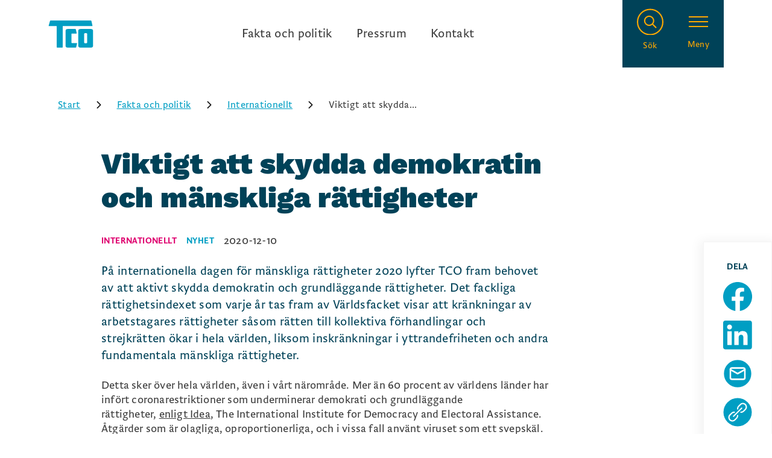

--- FILE ---
content_type: text/html; charset=utf-8
request_url: https://tco-frontend-prod.azurewebsites.net/fakta-och-politik/internationellt/viktigt-att-skydda-demokratin-och-manskliga-rattigheter
body_size: 18124
content:
<!DOCTYPE html><html lang="sv"><head><meta charSet="UTF-8"/><meta name="viewport" content="width=device-width, initial-scale=1.0"/><title>Viktigt att skydda demokratin och mänskliga rättigheter</title><meta name="description" content="På internationella dagen för mänskliga rättigheter 2020 lyfter TCO fram behovet av att aktivt skydda demokratin och grundläggande "/><link rel="icon" href="/favicon.ico"/><meta property="og:url" content="https://tco-frontend-prod.azurewebsites.net//fakta-och-politik/internationellt/viktigt-att-skydda-demokratin-och-manskliga-rattigheter"/><meta property="og:image" content="https://kxs-tco.euwest01.umbraco.io/media/mhmfns1d/tco_logo-svg.png"/><meta property="og:site_name" content="TCO"/><meta property="og:title" content="Viktigt att skydda demokratin och mänskliga rättigheter"/><meta property="og:description" content="På internationella dagen för mänskliga rättigheter 2020 lyfter TCO fram behovet av att aktivt skydda demokratin och grundläggande rättigheter. Det fackliga rättighetsindexet som varje år tas fram av Världsfacket visar att kränkningar av arbetstagares rättigheter såsom rätten till kollektiva förhandlingar och strejkrätten ökar i hela världen, liksom inskränkningar i yttrandefriheten och andra fundamentala mänskliga rättigheter."/><meta name="twitter:card" content="summary_large_image"/><meta property="twitter:image" content="https://kxs-tco.euwest01.umbraco.io/media/mhmfns1d/tco_logo-svg.png"/><meta property="twitter:site" content="TCO"/><meta property="twitter:description" content="På internationella dagen för mänskliga rättigheter 2020 lyfter TCO fram behovet av att aktivt skydda demokratin och grundläggande rättigheter. Det fackliga rättighetsindexet som varje år tas fram av Världsfacket visar att kränkningar av arbetstagares rättigheter såsom rätten till kollektiva förhandlingar och strejkrätten ökar i hela världen, liksom inskränkningar i yttrandefriheten och andra fundamentala mänskliga rättigheter."/><meta property="twitter:title" content="Viktigt att skydda demokratin och mänskliga rättigheter"/><script type="application/ld+json">{"@context":"https://schema.org/","@type":"Article","mainEntityOfPage":"https://www.tco.se","datePublished":"","dateModified":"","url":"https://tco-frontend-prod.azurewebsites.net//fakta-och-politik/internationellt/viktigt-att-skydda-demokratin-och-manskliga-rattigheter","headline":"","articleBody":"","description":"","publisher":{"@type":"Organization","name":"TCO","telephone":"","email":"","description":"","foundingDate":"1944"},"address":{"@type":"PostalAddress","streetAddress":"","postalCode":"","addressLocality":"","addressCountry":{"@type":"Country","name":"SE"}},"logo":{"@type":"ImageObject","url":"","width":"","height":""},"image":{"@type":"ImageObject","url":"","width":"","height":""},"author":{"@type":"Person","name":"","url":""}}</script><meta name="next-head-count" content="16"/><meta name="msapplication-TileColor" content="#071d49"/><meta name="theme-color" content="#ffffff"/><style>@font-face{
                    font-family: WorkSans;
                    src: url("/fonts/WorkSans-Black.woff") format("woff");
                    font-style: normal;
                    font-weight: 900;
                    font-display: swap;
                }

                @font-face{
                    font-family: WorkSans;
                    src: url("/fonts/WorkSans-Regular.woff") format("woff");
                    font-style: normal;
                    font-weight: 400;
                    font-display: swap;
                }

                @font-face{
                    font-family: WorkSans;
                    src: url("/fonts/WorkSans-RegularItalic.woff") format("woff");
                    font-style: italic;
                    font-weight: 400;
                    font-display: swap;
                }

                @font-face{
                    font-family: WorkSans;
                    src: url("/fonts/WorkSans-Medium.woff") format("woff");
                    font-style: normal;
                    font-weight: 500;
                    font-display: swap;
                }

                @font-face{
                    font-family: WorkSans;
                    src: url("/fonts/WorkSans-MediumItalic.woff") format("woff");
                    font-style: italic;
                    font-weight: 500;
                    font-display: swap;
                }

                @font-face{
                    font-family: Brioni Sans Std;
                    src: url("/fonts/BrioniSansStd-Light.woff") format("woff");
                    font-style: normal;
                    font-weight: 300;
                    font-display: swap;
                }

                @font-face{
                    font-family: Brioni Sans Std;
                    src: url("/fonts/BrioniSansStd-LightItalic.woff") format("woff");
                    font-style: italic;
                    font-weight: 300;
                    font-display: swap;
                }

                @font-face{
                    font-family: Brioni Sans Std;
                    src: url("/fonts/BrioniSansStd-Regular.woff") format("woff");
                    font-style: normal;
                    font-weight: 400;
                    font-display: swap;
                }

                @font-face{
                    font-family: Brioni Sans Std;
                    src: url("/fonts/BrioniSansStd-RegularItalic.woff") format("woff");
                    font-style: italic;
                    font-weight: 400;
                    font-display: swap;
                }

                @font-face{
                    font-family: Brioni Sans Std;
                    src: url("/fonts/BrioniSansStd-Medium.woff") format("woff");
                    font-style: normal;
                    font-weight: 500;
                    font-display: swap;
                }

                @font-face{
                    font-family: Brioni Sans Std;
                    src: url("/fonts/BrioniSansStd-MediumItalic.woff") format("woff");
                    font-style: italic;
                    font-weight: 500;
                    font-display: swap;
                }

                @font-face{
                    font-family: Brioni Sans Std;
                    src: url("/fonts/BrioniSansStd-Bold.woff") format("woff");
                    font-style: normal;
                    font-weight: 700;
                    font-display: swap;
                }

                @font-face{
                    font-family: Brioni Sans Std;
                    src: url("/fonts/BrioniSansStd-BoldItalic.woff") format("woff");
                    font-style: italic;
                    font-weight: 700;
                    font-display: swap;
                }
            </style><link rel="preload" href="/_next/static/css/5e26df5471fbb022.css" as="style"/><link rel="stylesheet" href="/_next/static/css/5e26df5471fbb022.css" data-n-g=""/><noscript data-n-css=""></noscript><script defer="" nomodule="" src="/_next/static/chunks/polyfills-c67a75d1b6f99dc8.js"></script><script id="Cookiebot" src="https://consent.cookiebot.com/uc.js" data-cbid="8b4ee50f-210c-4217-a85d-ddfd30cd0a9a" data-blockingmode="manual" type="text/javascript" defer="" data-nscript="beforeInteractive"></script><script src="/_next/static/chunks/webpack-9bc9caf1d02de1b1.js" defer=""></script><script src="/_next/static/chunks/framework-767743dfbcee26f4.js" defer=""></script><script src="/_next/static/chunks/main-434f09b5a8e9ead1.js" defer=""></script><script src="/_next/static/chunks/pages/_app-673d339865a24a81.js" defer=""></script><script src="/_next/static/chunks/pages/%5B%5B...url%5D%5D-2cec277b7998937e.js" defer=""></script><script src="/_next/static/rw4nHVSRhrhsq-KK8djhR/_buildManifest.js" defer=""></script><script src="/_next/static/rw4nHVSRhrhsq-KK8djhR/_ssgManifest.js" defer=""></script><style data-styled="" data-styled-version="5.3.1">.dLyrgx{padding-top:1.5rem;}/*!sc*/
@media (min-width:30em){}/*!sc*/
@media (min-width:48em){.dLyrgx{padding-top:2rem;}}/*!sc*/
@media (min-width:62em){}/*!sc*/
@media (min-width:80em){}/*!sc*/
.czIxlW{padding-top:2rem;}/*!sc*/
@media (min-width:30em){}/*!sc*/
@media (min-width:48em){.czIxlW{padding-top:2.5rem;}}/*!sc*/
@media (min-width:62em){}/*!sc*/
@media (min-width:80em){}/*!sc*/
.jnIFRq{padding-top:1rem;}/*!sc*/
@media (min-width:30em){}/*!sc*/
@media (min-width:48em){.jnIFRq{padding-top:1.5rem;}}/*!sc*/
@media (min-width:62em){}/*!sc*/
@media (min-width:80em){}/*!sc*/
.iSHVoV{padding-top:1.5rem;}/*!sc*/
@media (min-width:30em){}/*!sc*/
@media (min-width:48em){}/*!sc*/
@media (min-width:62em){}/*!sc*/
@media (min-width:80em){}/*!sc*/
.kIOSYh{padding-top:2rem;}/*!sc*/
@media (min-width:30em){}/*!sc*/
@media (min-width:48em){}/*!sc*/
@media (min-width:62em){}/*!sc*/
@media (min-width:80em){}/*!sc*/
.ecFLuU{padding-top:3rem;}/*!sc*/
@media (min-width:30em){}/*!sc*/
@media (min-width:48em){}/*!sc*/
@media (min-width:62em){}/*!sc*/
@media (min-width:80em){}/*!sc*/
.dQdczu{padding-top:1.75rem;}/*!sc*/
@media (min-width:30em){}/*!sc*/
@media (min-width:48em){.dQdczu{padding-top:2rem;}}/*!sc*/
@media (min-width:62em){}/*!sc*/
@media (min-width:80em){}/*!sc*/
.jdQUGS{padding-top:1rem;}/*!sc*/
@media (min-width:30em){}/*!sc*/
@media (min-width:48em){}/*!sc*/
@media (min-width:62em){}/*!sc*/
@media (min-width:80em){}/*!sc*/
.NvZco{padding-top:2.5rem;}/*!sc*/
@media (min-width:30em){}/*!sc*/
@media (min-width:48em){.NvZco{padding-top:3.5rem;}}/*!sc*/
@media (min-width:62em){}/*!sc*/
@media (min-width:80em){}/*!sc*/
.drartQ{padding-top:0.5rem;}/*!sc*/
@media (min-width:30em){}/*!sc*/
@media (min-width:48em){}/*!sc*/
@media (min-width:62em){}/*!sc*/
@media (min-width:80em){}/*!sc*/
data-styled.g1[id="sc-bdfBQB"]{content:"dLyrgx,czIxlW,jnIFRq,iSHVoV,kIOSYh,ecFLuU,dQdczu,jdQUGS,NvZco,drartQ,"}/*!sc*/
.gIfuEE{display:block;padding-left:0.5rem;padding-right:0.5rem;}/*!sc*/
@media (min-width:48em){.gIfuEE{padding-left:0.5rem;padding-right:0.5rem;}}/*!sc*/
.fFdBPs{display:block;}/*!sc*/
@media (min-width:48em){}/*!sc*/
data-styled.g3[id="sc-dlfnuX"]{content:"gIfuEE,fFdBPs,"}/*!sc*/
.gMqwOV.gMqwOV{display:-webkit-box;display:-webkit-flex;display:-ms-flexbox;display:flex;width:100%;-webkit-flex-direction:column;-ms-flex-direction:column;flex-direction:column;}/*!sc*/
@media screen and (min-width:30em){}/*!sc*/
@media screen and (min-width:48em){}/*!sc*/
@media screen and (min-width:62em){}/*!sc*/
@media screen and (min-width:70em){}/*!sc*/
@media screen and (min-width:80em){}/*!sc*/
@media screen and (min-width:95em){}/*!sc*/
.mtPCA.mtPCA{-webkit-flex-direction:row;-ms-flex-direction:row;flex-direction:row;display:-webkit-box;display:-webkit-flex;display:-ms-flexbox;display:flex;-webkit-align-items:flex-end;-webkit-box-align:flex-end;-ms-flex-align:flex-end;align-items:flex-end;-webkit-box-pack:center;-webkit-justify-content:center;-ms-flex-pack:center;justify-content:center;padding-top:1.5rem;gap:1rem;}/*!sc*/
@media screen and (min-width:30em){}/*!sc*/
@media screen and (min-width:48em){.mtPCA.mtPCA{-webkit-box-pack:unset;-webkit-justify-content:unset;-ms-flex-pack:unset;justify-content:unset;}}/*!sc*/
@media screen and (min-width:62em){}/*!sc*/
@media screen and (min-width:70em){}/*!sc*/
@media screen and (min-width:80em){}/*!sc*/
@media screen and (min-width:95em){}/*!sc*/
.dcAbkY.dcAbkY{-webkit-flex-basis:60%;-ms-flex-preferred-size:60%;flex-basis:60%;}/*!sc*/
@media screen and (min-width:30em){}/*!sc*/
@media screen and (min-width:48em){}/*!sc*/
@media screen and (min-width:62em){}/*!sc*/
@media screen and (min-width:70em){}/*!sc*/
@media screen and (min-width:80em){}/*!sc*/
@media screen and (min-width:95em){}/*!sc*/
.dLfCRr.dLfCRr{-webkit-flex-direction:column;-ms-flex-direction:column;flex-direction:column;-webkit-flex-basis:40%;-ms-flex-preferred-size:40%;flex-basis:40%;width:100%;margin:4rem 0 0;}/*!sc*/
@media screen and (min-width:30em){}/*!sc*/
@media screen and (min-width:48em){.dLfCRr.dLfCRr{margin:0;}}/*!sc*/
@media screen and (min-width:62em){}/*!sc*/
@media screen and (min-width:70em){}/*!sc*/
@media screen and (min-width:80em){}/*!sc*/
@media screen and (min-width:95em){}/*!sc*/
data-styled.g4[id="sc-hKgJUU"]{content:"gMqwOV,mtPCA,dcAbkY,dLfCRr,"}/*!sc*/
.ksfdXP{width:100%;max-width:70rem;margin:0 auto;padding:1rem;}/*!sc*/
@media (min-width:48em){}/*!sc*/
@media (min-width:62em){}/*!sc*/
.ljExjb{width:100%;max-width:64rem;margin:0 auto;padding:1rem;}/*!sc*/
@media (min-width:48em){.ljExjb{padding:0 1.5rem;}}/*!sc*/
@media (min-width:62em){.ljExjb{padding:0 15rem 0 2.5rem;}}/*!sc*/
.ivnDbk{width:100%;max-width:70rem;margin:0 auto;padding:1rem;}/*!sc*/
@media (min-width:48em){.ivnDbk{padding:0 1.5rem;}}/*!sc*/
@media (min-width:62em){.ivnDbk{padding:0 2.5rem;}}/*!sc*/
data-styled.g7[id="sc-gKseQn"]{content:"ksfdXP,ljExjb,ivnDbk,"}/*!sc*/
.gaftKn{display:-webkit-box;display:-webkit-flex;display:-ms-flexbox;display:flex;-webkit-flex-direction:column;-ms-flex-direction:column;flex-direction:column;}/*!sc*/
@media (min-width:48em){.gaftKn{-webkit-flex-direction:row;-ms-flex-direction:row;flex-direction:row;}}/*!sc*/
data-styled.g10[id="sc-pGacB"]{content:"gaftKn,"}/*!sc*/
.pZfsu.pZfsu{-webkit-flex-direction:row;-ms-flex-direction:row;flex-direction:row;-webkit-align-items:center;-webkit-box-align:center;-ms-flex-align:center;align-items:center;}/*!sc*/
@media screen and (min-width:30em){}/*!sc*/
@media screen and (min-width:48em){}/*!sc*/
@media screen and (min-width:62em){}/*!sc*/
@media screen and (min-width:70em){}/*!sc*/
@media screen and (min-width:80em){}/*!sc*/
@media screen and (min-width:95em){}/*!sc*/
.bJGHKq.bJGHKq{-webkit-flex-direction:column;-ms-flex-direction:column;flex-direction:column;-webkit-align-items:center;-webkit-box-align:center;-ms-flex-align:center;align-items:center;}/*!sc*/
@media screen and (min-width:30em){}/*!sc*/
@media screen and (min-width:48em){}/*!sc*/
@media screen and (min-width:62em){}/*!sc*/
@media screen and (min-width:70em){}/*!sc*/
@media screen and (min-width:80em){}/*!sc*/
@media screen and (min-width:95em){}/*!sc*/
.gEnwfi.gEnwfi{padding:3.5rem 0 0;-webkit-flex-direction:column;-ms-flex-direction:column;flex-direction:column;}/*!sc*/
@media screen and (min-width:30em){}/*!sc*/
@media screen and (min-width:48em){.gEnwfi.gEnwfi{padding:3.5rem 0;}}/*!sc*/
@media screen and (min-width:62em){}/*!sc*/
@media screen and (min-width:70em){}/*!sc*/
@media screen and (min-width:80em){}/*!sc*/
@media screen and (min-width:95em){}/*!sc*/
.ijbHWc.ijbHWc{margin:3rem 0;}/*!sc*/
@media screen and (min-width:30em){}/*!sc*/
@media screen and (min-width:48em){}/*!sc*/
@media screen and (min-width:62em){}/*!sc*/
@media screen and (min-width:70em){}/*!sc*/
@media screen and (min-width:80em){}/*!sc*/
@media screen and (min-width:95em){}/*!sc*/
.lePPqH.lePPqH{-webkit-flex-direction:row;-ms-flex-direction:row;flex-direction:row;-webkit-box-pack:center;-webkit-justify-content:center;-ms-flex-pack:center;justify-content:center;}/*!sc*/
@media screen and (min-width:30em){}/*!sc*/
@media screen and (min-width:48em){.lePPqH.lePPqH{-webkit-box-pack:start;-webkit-justify-content:flex-start;-ms-flex-pack:start;justify-content:flex-start;}}/*!sc*/
@media screen and (min-width:62em){}/*!sc*/
@media screen and (min-width:70em){}/*!sc*/
@media screen and (min-width:80em){}/*!sc*/
@media screen and (min-width:95em){}/*!sc*/
data-styled.g11[id="sc-jrAFXE"]{content:"pZfsu,bJGHKq,hMBJGm,gEnwfi,ijbHWc,lePPqH,"}/*!sc*/
.fuGNBQ.fuGNBQ{display:-webkit-box;display:-webkit-flex;display:-ms-flexbox;display:flex;-webkit-flex-direction:column-reverse;-ms-flex-direction:column-reverse;flex-direction:column-reverse;}/*!sc*/
@media screen and (min-width:30em){}/*!sc*/
@media screen and (min-width:48em){}/*!sc*/
@media screen and (min-width:62em){.fuGNBQ.fuGNBQ{display:block;-webkit-flex-direction:column;-ms-flex-direction:column;flex-direction:column;}}/*!sc*/
@media screen and (min-width:70em){}/*!sc*/
@media screen and (min-width:80em){}/*!sc*/
@media screen and (min-width:95em){}/*!sc*/
.jLAprM.jLAprM{width:100%;max-width:unset;height:5.5rem;margin-right:0;}/*!sc*/
@media screen and (min-width:30em){}/*!sc*/
@media screen and (min-width:48em){.jLAprM.jLAprM{max-width:5.5rem;margin-right:1rem;}}/*!sc*/
@media screen and (min-width:62em){}/*!sc*/
@media screen and (min-width:70em){}/*!sc*/
@media screen and (min-width:80em){}/*!sc*/
@media screen and (min-width:95em){}/*!sc*/
.fEpvEC.fEpvEC{display:-webkit-box;display:-webkit-flex;display:-ms-flexbox;display:flex;-webkit-box-pack:center;-webkit-justify-content:center;-ms-flex-pack:center;justify-content:center;gap:1rem;}/*!sc*/
@media screen and (min-width:30em){}/*!sc*/
@media screen and (min-width:48em){.fEpvEC.fEpvEC{-webkit-box-pack:start;-webkit-justify-content:flex-start;-ms-flex-pack:start;justify-content:flex-start;}}/*!sc*/
@media screen and (min-width:62em){}/*!sc*/
@media screen and (min-width:70em){}/*!sc*/
@media screen and (min-width:80em){}/*!sc*/
@media screen and (min-width:95em){}/*!sc*/
.ddrUIC.ddrUIC{z-index:1;width:-webkit-fit-content;width:-moz-fit-content;width:fit-content;}/*!sc*/
@media screen and (min-width:30em){}/*!sc*/
@media screen and (min-width:48em){}/*!sc*/
@media screen and (min-width:62em){}/*!sc*/
@media screen and (min-width:70em){}/*!sc*/
@media screen and (min-width:80em){}/*!sc*/
@media screen and (min-width:95em){}/*!sc*/
data-styled.g13[id="sc-iqHYmW"]{content:"fuGNBQ,jLAprM,fEpvEC,ddrUIC,"}/*!sc*/
.ixMnoh{font-family:WorkSans;font-weight:900;font-size:2rem;line-height:2.625rem;-webkit-letter-spacing:0.1px;-moz-letter-spacing:0.1px;-ms-letter-spacing:0.1px;letter-spacing:0.1px;color:#004258;}/*!sc*/
@media (min-width:30em){.ixMnoh{font-size:3rem;line-height:3.5rem;}}/*!sc*/
.ixMnoh.ixMnoh p{font-family:WorkSans;font-weight:900;font-size:2rem;line-height:2.625rem;-webkit-letter-spacing:0.1px;-moz-letter-spacing:0.1px;-ms-letter-spacing:0.1px;letter-spacing:0.1px;color:#004258;}/*!sc*/
@media (min-width:30em){.ixMnoh.ixMnoh p{font-size:3rem;line-height:3.5rem;}}/*!sc*/
data-styled.g16[id="sc-bqyKOL"]{content:"ixMnoh,"}/*!sc*/
.Hetgo{font-family:WorkSans;font-weight:900;font-size:1.5rem;line-height:2rem;-webkit-letter-spacing:0.1px;-moz-letter-spacing:0.1px;-ms-letter-spacing:0.1px;letter-spacing:0.1px;color:#004258;}/*!sc*/
@media (min-width:30em){.Hetgo{font-size:2rem;line-height:2.5rem;}}/*!sc*/
.Hetgo.Hetgo p{font-family:WorkSans;font-weight:900;font-size:1.5rem;line-height:2rem;-webkit-letter-spacing:0.1px;-moz-letter-spacing:0.1px;-ms-letter-spacing:0.1px;letter-spacing:0.1px;color:#004258;}/*!sc*/
@media (min-width:30em){.Hetgo.Hetgo p{font-size:2rem;line-height:2.5rem;}}/*!sc*/
data-styled.g18[id="sc-hBEYId"]{content:"Hetgo,"}/*!sc*/
.cpMYuK.cpMYuK{text-align:center;}/*!sc*/
@media screen and (min-width:30em){}/*!sc*/
@media screen and (min-width:48em){}/*!sc*/
@media screen and (min-width:62em){}/*!sc*/
@media screen and (min-width:70em){}/*!sc*/
@media screen and (min-width:80em){}/*!sc*/
@media screen and (min-width:95em){}/*!sc*/
data-styled.g19[id="sc-fodVek"]{content:"cpMYuK,"}/*!sc*/
.cOvNSl{font-family:WorkSans;font-weight:900;font-size:1.25rem;line-height:1.75rem;-webkit-letter-spacing:0.1px;-moz-letter-spacing:0.1px;-ms-letter-spacing:0.1px;letter-spacing:0.1px;}/*!sc*/
@media (min-width:30em){.cOvNSl{font-size:1.5rem;line-height:2rem;}}/*!sc*/
.cOvNSl.cOvNSl p{font-family:WorkSans;font-weight:900;font-size:1.25rem;line-height:1.75rem;-webkit-letter-spacing:0.1px;-moz-letter-spacing:0.1px;-ms-letter-spacing:0.1px;letter-spacing:0.1px;}/*!sc*/
@media (min-width:30em){.cOvNSl.cOvNSl p{font-size:1.5rem;line-height:2rem;}}/*!sc*/
data-styled.g20[id="sc-fFucqa"]{content:"cOvNSl,"}/*!sc*/
.eLzvFv.eLzvFv{color:#FFA900;}/*!sc*/
@media screen and (min-width:30em){}/*!sc*/
@media screen and (min-width:48em){}/*!sc*/
@media screen and (min-width:62em){}/*!sc*/
@media screen and (min-width:70em){}/*!sc*/
@media screen and (min-width:80em){}/*!sc*/
@media screen and (min-width:95em){}/*!sc*/
data-styled.g21[id="sc-bkzYnD"]{content:"eLzvFv,"}/*!sc*/
.drtTx{font-family:WorkSans;font-weight:900;font-size:1.25rem;line-height:1.75rem;-webkit-letter-spacing:0.1px;-moz-letter-spacing:0.1px;-ms-letter-spacing:0.1px;letter-spacing:0.1px;color:#004258;}/*!sc*/
@media (min-width:30em){.drtTx{font-size:1.25rem;line-height:1.75rem;}}/*!sc*/
data-styled.g22[id="sc-idOiZg"]{content:"drtTx,"}/*!sc*/
.hlXBxn.hlXBxn{color:#FFFFFF;}/*!sc*/
@media screen and (min-width:30em){}/*!sc*/
@media screen and (min-width:48em){}/*!sc*/
@media screen and (min-width:62em){}/*!sc*/
@media screen and (min-width:70em){}/*!sc*/
@media screen and (min-width:80em){}/*!sc*/
@media screen and (min-width:95em){}/*!sc*/
data-styled.g23[id="sc-dIUeWJ"]{content:"hlXBxn,"}/*!sc*/
.hPOhfg{font-family:Brioni Sans Std;font-weight:300;font-size:1rem;line-height:1.375rem;-webkit-letter-spacing:0.3px;-moz-letter-spacing:0.3px;-ms-letter-spacing:0.3px;letter-spacing:0.3px;color:#3D3D3D;}/*!sc*/
@media (min-width:30em){.hPOhfg{font-size:1.25rem;line-height:1.75rem;}}/*!sc*/
data-styled.g26[id="sc-kfzBvY"]{content:"hPOhfg,"}/*!sc*/
.dIYVbJ.dIYVbJ{color:#004258;}/*!sc*/
@media screen and (min-width:30em){}/*!sc*/
@media screen and (min-width:48em){}/*!sc*/
@media screen and (min-width:62em){}/*!sc*/
@media screen and (min-width:70em){}/*!sc*/
@media screen and (min-width:80em){}/*!sc*/
@media screen and (min-width:95em){}/*!sc*/
.kApfsJ.kApfsJ{color:#E4F2E7;}/*!sc*/
@media screen and (min-width:30em){}/*!sc*/
@media screen and (min-width:48em){}/*!sc*/
@media screen and (min-width:62em){}/*!sc*/
@media screen and (min-width:70em){}/*!sc*/
@media screen and (min-width:80em){}/*!sc*/
@media screen and (min-width:95em){}/*!sc*/
data-styled.g27[id="sc-fKFxtB"]{content:"dIYVbJ,kApfsJ,iJPhgZ,"}/*!sc*/
.iJlPoC{color:#3D3D3D;-webkit-letter-spacing:0.2px;-moz-letter-spacing:0.2px;-ms-letter-spacing:0.2px;letter-spacing:0.2px;}/*!sc*/
@media (min-width:30em){.iJlPoC{font-size:1.125rem;line-height:1.5rem;}}/*!sc*/
data-styled.g28[id="sc-bBXrwG"]{content:"iJlPoC,"}/*!sc*/
.jAFAeu{text-transform:uppercase;font-family:Brioni Sans Std;font-weight:500;font-size:0.875rem;line-height:1.125rem;-webkit-letter-spacing:0.4px;-moz-letter-spacing:0.4px;-ms-letter-spacing:0.4px;letter-spacing:0.4px;color:#DF006F;}/*!sc*/
@media (min-width:30em){.jAFAeu{font-size:0.875rem;line-height:1.125rem;}}/*!sc*/
.bmHUxU{text-transform:uppercase;font-family:Brioni Sans Std;font-weight:500;font-size:0.875rem;line-height:1.125rem;-webkit-letter-spacing:0.4px;-moz-letter-spacing:0.4px;-ms-letter-spacing:0.4px;letter-spacing:0.4px;color:#009EC3;}/*!sc*/
@media (min-width:30em){.bmHUxU{font-size:0.875rem;line-height:1.125rem;}}/*!sc*/
.hDihpf{text-transform:uppercase;font-family:Brioni Sans Std;font-weight:500;font-size:0.875rem;line-height:1.125rem;-webkit-letter-spacing:0.4px;-moz-letter-spacing:0.4px;-ms-letter-spacing:0.4px;letter-spacing:0.4px;color:#E4F2E7;}/*!sc*/
@media (min-width:30em){.hDihpf{font-size:0.875rem;line-height:1.125rem;}}/*!sc*/
.ifBjZX{text-transform:uppercase;font-family:Brioni Sans Std;font-weight:500;font-size:0.875rem;line-height:1.125rem;-webkit-letter-spacing:0.4px;-moz-letter-spacing:0.4px;-ms-letter-spacing:0.4px;letter-spacing:0.4px;color:#004258;}/*!sc*/
@media (min-width:30em){.ifBjZX{font-size:0.875rem;line-height:1.125rem;}}/*!sc*/
data-styled.g30[id="sc-cxFLGX"]{content:"jAFAeu,bmHUxU,hDihpf,ifBjZX,"}/*!sc*/
.geFIZD.geFIZD{margin-right:1rem;color:#DF006F;}/*!sc*/
@media screen and (min-width:30em){}/*!sc*/
@media screen and (min-width:48em){}/*!sc*/
@media screen and (min-width:62em){}/*!sc*/
@media screen and (min-width:70em){}/*!sc*/
@media screen and (min-width:80em){}/*!sc*/
@media screen and (min-width:95em){}/*!sc*/
.IJUcF.IJUcF{margin-right:1rem;color:#009EC3;}/*!sc*/
@media screen and (min-width:30em){}/*!sc*/
@media screen and (min-width:48em){}/*!sc*/
@media screen and (min-width:62em){}/*!sc*/
@media screen and (min-width:70em){}/*!sc*/
@media screen and (min-width:80em){}/*!sc*/
@media screen and (min-width:95em){}/*!sc*/
.lktHuL.lktHuL{color:#E4F2E7;}/*!sc*/
@media screen and (min-width:30em){}/*!sc*/
@media screen and (min-width:48em){}/*!sc*/
@media screen and (min-width:62em){}/*!sc*/
@media screen and (min-width:70em){}/*!sc*/
@media screen and (min-width:80em){}/*!sc*/
@media screen and (min-width:95em){}/*!sc*/
data-styled.g31[id="sc-lmoMya"]{content:"geFIZD,IJUcF,lktHuL,cDMuHr,"}/*!sc*/
.DCnWM{color:#FFFFFF;-webkit-letter-spacing:0.2px;-moz-letter-spacing:0.2px;-ms-letter-spacing:0.2px;letter-spacing:0.2px;}/*!sc*/
@media (min-width:30em){.DCnWM{font-size:1.125rem;line-height:1.5rem;}}/*!sc*/
.DCnWM li{list-style-type:disc;display:list-item;margin-left:1.25rem;margin-top:0.5rem;}/*!sc*/
.DCnWM li::marker{color:#FFFFFF;}/*!sc*/
data-styled.g32[id="sc-iJuVqt"]{content:"DCnWM,"}/*!sc*/
.jDPGqE.jDPGqE{margin-bottom:2rem;color:#FFFFFF;}/*!sc*/
@media screen and (min-width:30em){}/*!sc*/
@media screen and (min-width:48em){}/*!sc*/
@media screen and (min-width:62em){}/*!sc*/
@media screen and (min-width:70em){}/*!sc*/
@media screen and (min-width:80em){}/*!sc*/
@media screen and (min-width:95em){}/*!sc*/
data-styled.g33[id="sc-giImIA"]{content:"jDPGqE,"}/*!sc*/
.byQunm{display:-webkit-box;display:-webkit-flex;display:-ms-flexbox;display:flex;-webkit-align-items:center;-webkit-box-align:center;-ms-flex-align:center;align-items:center;-webkit-box-pack:center;-webkit-justify-content:center;-ms-flex-pack:center;justify-content:center;color:inherit;}/*!sc*/
data-styled.g49[id="sc-jNMcJZ"]{content:"byQunm,"}/*!sc*/
.czyxuh.czyxuh{-webkit-box-pack:start;-webkit-justify-content:flex-start;-ms-flex-pack:start;justify-content:flex-start;}/*!sc*/
@media screen and (min-width:30em){}/*!sc*/
@media screen and (min-width:48em){}/*!sc*/
@media screen and (min-width:62em){}/*!sc*/
@media screen and (min-width:70em){}/*!sc*/
@media screen and (min-width:80em){}/*!sc*/
@media screen and (min-width:95em){}/*!sc*/
data-styled.g50[id="sc-dOSRxR"]{content:"czyxuh,"}/*!sc*/
.iEYpZk.iEYpZk{-webkit-box-pack:start;-webkit-justify-content:flex-start;-ms-flex-pack:start;justify-content:flex-start;}/*!sc*/
@media screen and (min-width:30em){}/*!sc*/
@media screen and (min-width:48em){}/*!sc*/
@media screen and (min-width:62em){}/*!sc*/
@media screen and (min-width:70em){}/*!sc*/
@media screen and (min-width:80em){}/*!sc*/
@media screen and (min-width:95em){}/*!sc*/
data-styled.g51[id="sc-bBrNTY"]{content:"iEYpZk,"}/*!sc*/
.fkTICy{max-width:42em;}/*!sc*/
.fkTICy h1{font-family:WorkSans;font-weight:900;font-size:2rem;line-height:2.625rem;-webkit-letter-spacing:0.1px;-moz-letter-spacing:0.1px;-ms-letter-spacing:0.1px;letter-spacing:0.1px;color:#004258;}/*!sc*/
@media (min-width:30em){.fkTICy h1{font-size:3rem;line-height:3.5rem;}}/*!sc*/
.fkTICy h2{font-family:WorkSans;font-weight:900;font-size:1.5rem;line-height:2rem;-webkit-letter-spacing:0.1px;-moz-letter-spacing:0.1px;-ms-letter-spacing:0.1px;letter-spacing:0.1px;color:#004258;}/*!sc*/
@media (min-width:30em){.fkTICy h2{font-size:2rem;line-height:2.5rem;}}/*!sc*/
.fkTICy h3{font-family:WorkSans;font-weight:900;font-size:1.25rem;line-height:1.75rem;-webkit-letter-spacing:0.1px;-moz-letter-spacing:0.1px;-ms-letter-spacing:0.1px;letter-spacing:0.1px;color:#004258;}/*!sc*/
@media (min-width:30em){.fkTICy h3{font-size:1.5rem;line-height:2rem;}}/*!sc*/
.fkTICy h4{font-family:WorkSans;font-weight:900;font-size:1.25rem;line-height:1.75rem;-webkit-letter-spacing:0.1px;-moz-letter-spacing:0.1px;-ms-letter-spacing:0.1px;letter-spacing:0.1px;color:#004258;}/*!sc*/
@media (min-width:30em){.fkTICy h4{font-size:1.25rem;line-height:1.75rem;}}/*!sc*/
.fkTICy p{color:#3D3D3D;-webkit-letter-spacing:0.2px;-moz-letter-spacing:0.2px;-ms-letter-spacing:0.2px;letter-spacing:0.2px;}/*!sc*/
@media (min-width:30em){.fkTICy p{font-size:1.125rem;line-height:1.5rem;}}/*!sc*/
.fkTICy a{-webkit-text-decoration:underline;text-decoration:underline;-webkit-transition:0.15s ease all;transition:0.15s ease all;}/*!sc*/
.fkTICy a:hover,.fkTICy a:focus{color:#009EC3;-webkit-text-decoration:none;text-decoration:none;}/*!sc*/
.fkTICy blockquote{font-family:Brioni Sans Std;font-weight:300;font-size:1rem;line-height:1.375rem;-webkit-letter-spacing:0.3px;-moz-letter-spacing:0.3px;-ms-letter-spacing:0.3px;letter-spacing:0.3px;color:#3D3D3D;}/*!sc*/
@media (min-width:30em){.fkTICy blockquote{font-size:1.25rem;line-height:1.75rem;}}/*!sc*/
.fkTICy ul{color:#3D3D3D;-webkit-letter-spacing:0.2px;-moz-letter-spacing:0.2px;-ms-letter-spacing:0.2px;letter-spacing:0.2px;}/*!sc*/
@media (min-width:30em){.fkTICy ul{font-size:1.125rem;line-height:1.5rem;}}/*!sc*/
.fkTICy ul li{list-style-type:disc;display:list-item;margin-left:1.25rem;margin-top:0.5rem;}/*!sc*/
.fkTICy ul li::marker{color:#004258;}/*!sc*/
.fkTICy ol{counter-reset:list-counter;color:#3D3D3D;-webkit-letter-spacing:0.2px;-moz-letter-spacing:0.2px;-ms-letter-spacing:0.2px;letter-spacing:0.2px;}/*!sc*/
@media (min-width:30em){.fkTICy ol{font-size:1.125rem;line-height:1.5rem;}}/*!sc*/
.fkTICy ol li{counter-increment:list-counter;margin-top:0.5rem;margin-left:0.25rem;}/*!sc*/
.fkTICy ol li:before{content:counter(list-counter) '. ';color:#3D3D3D;-webkit-letter-spacing:0.2px;-moz-letter-spacing:0.2px;-ms-letter-spacing:0.2px;letter-spacing:0.2px;color:#004258;}/*!sc*/
@media (min-width:30em){.fkTICy ol li:before{font-size:1.125rem;line-height:1.5rem;}}/*!sc*/
.fkTICy b,.fkTICy strong{font-weight:700;}/*!sc*/
.fkTICy i,.fkTICy em{font-style:italic;}/*!sc*/
.fkTICy * + h1,.fkTICy * + h2,.fkTICy * + h3,.fkTICy * + h4,.fkTICy * + blockquote{margin-top:1.5rem;}/*!sc*/
.fkTICy * + p,.fkTICy * + li,.fkTICy * + ul,.fkTICy * + ol,.fkTICy h3 + ul,.fkTICy h3 + ol,.fkTICy h4 + ul,.fkTICy h4 + ol{margin-top:0.5rem;}/*!sc*/
.fkTICy .highlight{color:#E4F2E7;}/*!sc*/
.gNuVpx{max-width:42em;}/*!sc*/
.gNuVpx h1{font-family:WorkSans;font-weight:900;font-size:2rem;line-height:2.625rem;-webkit-letter-spacing:0.1px;-moz-letter-spacing:0.1px;-ms-letter-spacing:0.1px;letter-spacing:0.1px;color:#004258;}/*!sc*/
@media (min-width:30em){.gNuVpx h1{font-size:3rem;line-height:3.5rem;}}/*!sc*/
.gNuVpx h2{font-family:WorkSans;font-weight:900;font-size:1.5rem;line-height:2rem;-webkit-letter-spacing:0.1px;-moz-letter-spacing:0.1px;-ms-letter-spacing:0.1px;letter-spacing:0.1px;color:#004258;}/*!sc*/
@media (min-width:30em){.gNuVpx h2{font-size:2rem;line-height:2.5rem;}}/*!sc*/
.gNuVpx h3{font-family:WorkSans;font-weight:900;font-size:1.25rem;line-height:1.75rem;-webkit-letter-spacing:0.1px;-moz-letter-spacing:0.1px;-ms-letter-spacing:0.1px;letter-spacing:0.1px;color:#004258;}/*!sc*/
@media (min-width:30em){.gNuVpx h3{font-size:1.5rem;line-height:2rem;}}/*!sc*/
.gNuVpx h4{font-family:WorkSans;font-weight:900;font-size:1.25rem;line-height:1.75rem;-webkit-letter-spacing:0.1px;-moz-letter-spacing:0.1px;-ms-letter-spacing:0.1px;letter-spacing:0.1px;color:#004258;}/*!sc*/
@media (min-width:30em){.gNuVpx h4{font-size:1.25rem;line-height:1.75rem;}}/*!sc*/
.gNuVpx p{color:#FFA900;-webkit-letter-spacing:0.2px;-moz-letter-spacing:0.2px;-ms-letter-spacing:0.2px;letter-spacing:0.2px;}/*!sc*/
@media (min-width:30em){.gNuVpx p{font-size:1.125rem;line-height:1.5rem;}}/*!sc*/
.gNuVpx a{-webkit-text-decoration:underline;text-decoration:underline;-webkit-transition:0.15s ease all;transition:0.15s ease all;}/*!sc*/
.gNuVpx a:hover,.gNuVpx a:focus{color:#009EC3;-webkit-text-decoration:none;text-decoration:none;}/*!sc*/
.gNuVpx blockquote{font-family:Brioni Sans Std;font-weight:300;font-size:1rem;line-height:1.375rem;-webkit-letter-spacing:0.3px;-moz-letter-spacing:0.3px;-ms-letter-spacing:0.3px;letter-spacing:0.3px;color:#3D3D3D;}/*!sc*/
@media (min-width:30em){.gNuVpx blockquote{font-size:1.25rem;line-height:1.75rem;}}/*!sc*/
.gNuVpx ul{color:#FFA900;-webkit-letter-spacing:0.2px;-moz-letter-spacing:0.2px;-ms-letter-spacing:0.2px;letter-spacing:0.2px;}/*!sc*/
@media (min-width:30em){.gNuVpx ul{font-size:1.125rem;line-height:1.5rem;}}/*!sc*/
.gNuVpx ul li{list-style-type:disc;display:list-item;margin-left:1.25rem;margin-top:0.5rem;}/*!sc*/
.gNuVpx ul li::marker{color:#FFA900;}/*!sc*/
.gNuVpx ol{counter-reset:list-counter;color:#FFA900;-webkit-letter-spacing:0.2px;-moz-letter-spacing:0.2px;-ms-letter-spacing:0.2px;letter-spacing:0.2px;}/*!sc*/
@media (min-width:30em){.gNuVpx ol{font-size:1.125rem;line-height:1.5rem;}}/*!sc*/
.gNuVpx ol li{counter-increment:list-counter;margin-top:0.5rem;margin-left:0.25rem;}/*!sc*/
.gNuVpx ol li:before{content:counter(list-counter) '. ';color:#FFA900;-webkit-letter-spacing:0.2px;-moz-letter-spacing:0.2px;-ms-letter-spacing:0.2px;letter-spacing:0.2px;color:#FFA900;}/*!sc*/
@media (min-width:30em){.gNuVpx ol li:before{font-size:1.125rem;line-height:1.5rem;}}/*!sc*/
.gNuVpx b,.gNuVpx strong{font-weight:700;}/*!sc*/
.gNuVpx i,.gNuVpx em{font-style:italic;}/*!sc*/
.gNuVpx * + h1,.gNuVpx * + h2,.gNuVpx * + h3,.gNuVpx * + h4,.gNuVpx * + blockquote{margin-top:1.5rem;}/*!sc*/
.gNuVpx * + p,.gNuVpx * + li,.gNuVpx * + ul,.gNuVpx * + ol,.gNuVpx h3 + ul,.gNuVpx h3 + ol,.gNuVpx h4 + ul,.gNuVpx h4 + ol{margin-top:0.5rem;}/*!sc*/
.gNuVpx .highlight{color:#E4F2E7;}/*!sc*/
.gNuVpx h1,.gNuVpx h2,.gNuVpx h3,.gNuVpx h4,.gNuVpx p{color:#FFA900;}/*!sc*/
data-styled.g52[id="sc-cOajNj"]{content:"fkTICy,gNuVpx,"}/*!sc*/
.ILRlk{-webkit-text-decoration:underline;text-decoration:underline;}/*!sc*/
.ILRlk:hover.sc-hTZgZg:hover{-webkit-text-decoration:none;text-decoration:none;}/*!sc*/
.ILRlk:hover{-webkit-text-decoration:underline;text-decoration:underline;-webkit-transition:0.3s ease;transition:0.3s ease;}/*!sc*/
data-styled.g55[id="sc-hTZgZg"]{content:"ILRlk,"}/*!sc*/
.bVPcuY.bVPcuY{color:#009EC3;}/*!sc*/
@media screen and (min-width:30em){}/*!sc*/
@media screen and (min-width:48em){}/*!sc*/
@media screen and (min-width:62em){}/*!sc*/
@media screen and (min-width:70em){}/*!sc*/
@media screen and (min-width:80em){}/*!sc*/
@media screen and (min-width:95em){}/*!sc*/
data-styled.g56[id="sc-jgHCSr"]{content:"bVPcuY,"}/*!sc*/
.hcrQQI{margin-top:1.5rem;}/*!sc*/
@media (min-width:48em){.hcrQQI{margin-top:2rem;}}/*!sc*/
data-styled.g78[id="sc-bTvSiT"]{content:"hcrQQI,"}/*!sc*/
.fUBrzZ.fUBrzZ{background:#004258;color:#FFFFFF;}/*!sc*/
@media screen and (min-width:30em){}/*!sc*/
@media screen and (min-width:48em){}/*!sc*/
@media screen and (min-width:62em){}/*!sc*/
@media screen and (min-width:70em){}/*!sc*/
@media screen and (min-width:80em){}/*!sc*/
@media screen and (min-width:95em){}/*!sc*/
data-styled.g79[id="sc-kIeSZW"]{content:"fUBrzZ,"}/*!sc*/
.gNUybX{color:#FFFFFF;margin-bottom:0.5rem;}/*!sc*/
data-styled.g80[id="sc-hOqruk"]{content:"gNUybX,"}/*!sc*/
.cRZbCu{border:1px solid #F5F5F5;-webkit-box-pack:center;-webkit-justify-content:center;-ms-flex-pack:center;justify-content:center;display:-webkit-box;display:-webkit-flex;display:-ms-flexbox;display:flex;-webkit-flex-direction:column;-ms-flex-direction:column;flex-direction:column;-webkit-align-items:stretch;-webkit-box-align:stretch;-ms-flex-align:stretch;align-items:stretch;text-align:center;padding:0.75rem;box-shadow:0px 4px 17px 6px #EAEAEA40;}/*!sc*/
@media (min-width:48em){.cRZbCu{padding:1.5rem;text-align:left;-webkit-flex-direction:row;-ms-flex-direction:row;flex-direction:row;-webkit-box-pack:justify;-webkit-justify-content:space-between;-ms-flex-pack:justify;justify-content:space-between;}}/*!sc*/
data-styled.g85[id="sc-fvhFOF"]{content:"cRZbCu,"}/*!sc*/
.cKA-DBx{display:-webkit-box;display:-webkit-flex;display:-ms-flexbox;display:flex;-webkit-flex-direction:row;-ms-flex-direction:row;flex-direction:row;font-size:1rem;}/*!sc*/
data-styled.g89[id="sc-bXDkGd"]{content:"cKA-DBx,"}/*!sc*/
.GdngE{border-radius:50px;}/*!sc*/
data-styled.g102[id="sc-biBsmb"]{content:"GdngE,"}/*!sc*/
.RyRzy{padding:2rem 3rem;-webkit-box-flex:1;-webkit-flex-grow:1;-ms-flex-positive:1;flex-grow:1;background:#004258;-webkit-flex-direction:column;-ms-flex-direction:column;flex-direction:column;-webkit-transition:0.2s ease;transition:0.2s ease;color:#FFFFFF;width:auto;}/*!sc*/
@media (min-width:48em){.RyRzy{-webkit-flex-basis:33%;-ms-flex-preferred-size:33%;flex-basis:33%;max-width:50%;margin:0 1rem;}.RyRzy:first-of-type{margin-left:0;}.RyRzy:last-of-type{margin-right:0;}}/*!sc*/
@media (max-width:48em){.RyRzy{position:absolute;width:100%;right:1rem;}}/*!sc*/
@media (max-width:62em){.RyRzy{padding:1.5rem;}}/*!sc*/
.RyRzy:hover{box-shadow:0 0 24px 6px rgba(35,46,50,0.42);-webkit-transform:translateY(-0.25rem);-ms-transform:translateY(-0.25rem);transform:translateY(-0.25rem);}/*!sc*/
data-styled.g187[id="sc-liccgK"]{content:"RyRzy,"}/*!sc*/
.cTUidh.cTUidh{min-height:19rem;}/*!sc*/
@media screen and (min-width:30em){}/*!sc*/
@media screen and (min-width:48em){}/*!sc*/
@media screen and (min-width:62em){}/*!sc*/
@media screen and (min-width:70em){}/*!sc*/
@media screen and (min-width:80em){}/*!sc*/
@media screen and (min-width:95em){}/*!sc*/
data-styled.g188[id="sc-cuWdqJ"]{content:"cTUidh,"}/*!sc*/
html,body,div,span,applet,object,iframe,h1,h2,h3,h4,h5,h6,p,blockquote,pre,a,abbr,acronym,address,big,cite,code,del,dfn,em,img,ins,kbd,q,s,samp,small,strike,sub,sup,tt,var,b,u,i,center,dl,dt,dd,ol,ul,li,fieldset,form,label,legend,table,caption,tbody,tfoot,thead,tr,th,td,article,aside,canvas,details,embed,figure,figcaption,footer,header,hgroup,menu,nav,output,ruby,section,summary,time,mark,audio,video{margin:0;padding:0;border:0;font:inherit;font-size:100%;vertical-align:baseline;}/*!sc*/
strong{margin:0;padding:0;border:0;font-size:100%;vertical-align:baseline;}/*!sc*/
article,aside,details,figcaption,figure,footer,header,hgroup,menu,nav,section{display:block;}/*!sc*/
table{border-collapse:collapse;border-spacing:0;}/*!sc*/
input,textarea{font:inherit;margin:0;}/*!sc*/
input[type='reset'],input[type='button'],input[type='submit'],button{background:none;border:0;color:inherit;font:inherit;line-height:inherit;overflow:visible;padding:0;-webkit-appearance:button;-moz-appearance:button;appearance:button;-webkit-user-select:none;-moz-user-select:none;-ms-user-select:none;user-select:none;cursor:pointer;}/*!sc*/
input[type='search']{-webkit-appearance:none;-moz-appearance:none;appearance:none;padding:0;background:none;border:0;}/*!sc*/
input[type='search']::-webkit-search-decoration,input[type='search']::-webkit-search-cancel-button,input[type='search']::-webkit-search-results-button,input[type='search']::-webkit-search-results-decoration{-webkit-appearance:none;-moz-appearance:none;appearance:none;}/*!sc*/
input::-moz-focus-inner,button::-moz-focus-inner{border:0;padding:0;}/*!sc*/
html{box-sizing:border-box;position:relative;min-height:100%;}/*!sc*/
*,*::before,*::after{box-sizing:inherit;}/*!sc*/
img{max-width:100%;}/*!sc*/
input:invalid{box-shadow:none;}/*!sc*/
label{cursor:pointer;}/*!sc*/
ul,li{display:block;}/*!sc*/
a{-webkit-text-decoration:none;text-decoration:none;}/*!sc*/
.is-tabbed *:focus{outline:2px solid #004258;outline-offset:5px;}/*!sc*/
.is-tabbed .white-tab:focus{outline:2px solid #FFFFFF;outline-offset:5px;-webkit-text-decoration:underline;text-decoration:underline;}/*!sc*/
body{font-family:Brioni Sans Std;font-weight:300;font-size:1rem;line-height:1.375rem;-webkit-letter-spacing:0.3px;-moz-letter-spacing:0.3px;-ms-letter-spacing:0.3px;letter-spacing:0.3px;color:#3D3D3D;}/*!sc*/
@media (min-width:30em){body{font-size:1.25rem;line-height:1.75rem;}}/*!sc*/
body{overflow-x:hidden;}/*!sc*/
main{min-height:70vh;}/*!sc*/
a{color:inherit;line-height:inherit;}/*!sc*/
.icon{display:inline-block;max-width:100%;pointer-events:none;}/*!sc*/
.icon--block{display:block;}/*!sc*/
.icon-arrow,.icon-disabled,.icon-checkmark,.icon-arrow-right,.icon-arrow-left,.icon-facebook,.icon-instagram,.icon-youtube,.icon-x,.icon-linkedIn,.icon-link,.icon-plus,.icon-minus,.icon-phone,.icon-mail,.icon-arrow-up,.icon-arrow-down,.icon-link,.icon-external-link,.icon-notification,.icon-help,.icon-cancel,.icon-close,.icon-document,.icon-file,.icon-clock,.icon-download,.icon-search,.icon-special-arrow{width:1em;height:1em;}/*!sc*/
.icon-loader{width:110px;}/*!sc*/
.icon-logo{width:51px;height:31px;}/*!sc*/
@media (min-width:992px){.icon-logo{width:75px;height:45px;}}/*!sc*/
.icon-logo.footer-logo{width:127px;height:77px;margin:0 1rem;}/*!sc*/
data-styled.g203[id="sc-global-eptuXL1"]{content:"sc-global-eptuXL1,"}/*!sc*/
.jXwzfw{display:none;}/*!sc*/
data-styled.g204[id="sc-kGNyvp"]{content:"jXwzfw,"}/*!sc*/
</style></head><body><div id="__next" data-reactroot=""><main><div class="sc-gKseQn sc-iBPTik ksfdXP uPtFx"><div spacing="[object Object]" class="sc-bdfBQB sc-gsTEea dLyrgx cgMhGp"><div class="sc-bXDkGd sc-eGCaLh cKA-DBx dTmBBo"></div></div></div><div id="information-page-top" display="[object Object]" class="sc-kEjbQP sc-iqHYmW hleEIG fuGNBQ"><div class="sc-gKseQn sc-iBPTik ljExjb uPtFx"><div spacing="[object Object]" class="sc-bdfBQB sc-gsTEea czIxlW cgMhGp"><h1 class="sc-bqyKOL sc-kstqJO ixMnoh geVPWw">Viktigt att skydda demokratin och mänskliga rättigheter</h1></div><div spacing="[object Object]" class="sc-bdfBQB sc-gsTEea dLyrgx cgMhGp"><div class="sc-pGacB sc-jrAFXE gaftKn pZfsu"><p color="#DF006F" class="sc-cxFLGX sc-lmoMya jAFAeu geFIZD"><span>Internationellt</span></p><p color="#009EC3" class="sc-cxFLGX sc-lmoMya bmHUxU IJUcF">Nyhet</p><p class="sc-bBXrwG sc-iwyWTf iJlPoC bKkUCm">2020-12-10</p></div></div><div spacing="[object Object]" class="sc-bdfBQB sc-gsTEea jnIFRq cgMhGp"><p color="#004258" class="sc-kfzBvY sc-fKFxtB hPOhfg dIYVbJ">På internationella dagen för mänskliga rättigheter 2020 lyfter TCO fram behovet av att aktivt skydda demokratin och grundläggande rättigheter. Det fackliga rättighetsindexet som varje år tas fram av Världsfacket visar att kränkningar av arbetstagares rättigheter såsom rätten till kollektiva förhandlingar och strejkrätten ökar i hela världen, liksom inskränkningar i yttrandefriheten och andra fundamentala mänskliga rättigheter.</p></div><div spacing="[object Object]" class="sc-bdfBQB sc-gsTEea iSHVoV cgMhGp"><div class="sc-cOajNj fkTICy"><p>Detta sker över hela världen, även i vårt närområde. Mer än 60 procent av världens länder har infört coronarestriktioner som underminerar demokrati och grundläggande rättigheter, <a rel="noopener" href="https://www.idea.int/news-media/news/nearly-half-democracies-have-regressed-basic-rights-2020-measures-combat-covid-19" target="_blank" title="extern länk">enligt Idea</a>, The International Institute for Democracy and Electoral Assistance. Åtgärder som är olagliga, oproportionerliga, och i vissa fall använt viruset som ett svepskäl.</p>
<p>TCO samarbetar med andra fackliga organisationer runt om i världen för att stärka arbetstagares rättigheter och bidra till en demokratiskt utveckling. Mänskliga rättigheter och demokrati är nära sammankopplat. Utan rätten och friheten till åsiktsfrihet, organisationsfrihet och strejk- och demonstrationsrätt, kan ett fritt och demokratiskt samhälle inte byggas. Demokrati är grunden för ett fritt och öppet samhälle där mänskliga rättigheter respekteras. Det är därför högst oroande att den demokratiska utvecklingen i världen backar.</p>
<p>Therese Svanström, ordförande i TCO, säger att det är oroande att så många demokratier, även inom EU, har beslutat om åtgärder som är problematiska när det gäller demokratin och mänskliga rättigheter. Det är en allvarlig trend.</p>
<p>Läs <a rel="noopener" href="https://www.uniontounion.org/gri2020" target="_blank" title="extern länk till union to union">hela Global right index 2020</a> hos Union to Union.</p></div></div><div spacing="8" class="sc-bdfBQB sc-gsTEea kIOSYh cgMhGp"></div></div></div><div spacing="12" class="sc-bdfBQB sc-gsTEea ecFLuU cgMhGp"><div class="sc-gKseQn sc-iBPTik ivnDbk uPtFx"><div class="sc-pGacB sc-jrAFXE gaftKn bJGHKq"><h2 class="sc-hBEYId sc-fodVek Hetgo cpMYuK">Mer om The Global Rights Index 2020</h2></div></div><div class="sc-gKseQn sc-iBPTik ivnDbk uPtFx"><div spacing="[object Object]" class="sc-bdfBQB sc-gsTEea dQdczu cgMhGp"><div class="sc-pGacB sc-jrAFXE gaftKn hMBJGm"><a aria-label="Årets Fackliga Rättighetsindex - en nedslående läsning, continue reading" href="https://tco.se/fakta-och-politik/partsmodellen/aarets-fackliga-rattighetsindex-en-nedslaende-lasning" class="sc-liccgK sc-cuWdqJ RyRzy cTUidh"><p color="#E4F2E7" aria-hidden="true" class="sc-cxFLGX sc-lmoMya hDihpf lktHuL"><span>Partsmodellen<!-- -->, </span><span>Internationellt</span></p><div spacing="4" class="sc-bdfBQB sc-gsTEea jdQUGS cgMhGp"><h3 color="#FFA900" class="sc-fFucqa sc-bkzYnD cOvNSl eLzvFv"><div color="#FFA900" aria-hidden="true" class="sc-cOajNj gNuVpx">Årets Fackliga Rättighetsindex - en nedslående läsning</div></h3></div><div spacing="4" class="sc-bdfBQB sc-gsTEea jdQUGS cgMhGp"><p color="#E4F2E7" aria-hidden="true" class="sc-kfzBvY sc-fKFxtB hPOhfg kApfsJ">Idag lanseras 2020 års upplaga av The Global Rights Index, eller Rättighetsindexet. Rättighetsindexet är Världsfacket ITUC:s...</p></div></a><a aria-label="Sveriges arbete för global rättvisa sätts på prov, continue reading" href="https://tco.se/fakta-och-politik/internationellt/sveriges-arbete-for-global-rattvisa-satts-pa-prov" class="sc-liccgK sc-cuWdqJ RyRzy cTUidh"><p color="#E4F2E7" aria-hidden="true" class="sc-cxFLGX sc-lmoMya hDihpf lktHuL"><span>Internationellt</span></p><div spacing="4" class="sc-bdfBQB sc-gsTEea jdQUGS cgMhGp"><h3 color="#FFA900" class="sc-fFucqa sc-bkzYnD cOvNSl eLzvFv"><div color="#FFA900" aria-hidden="true" class="sc-cOajNj gNuVpx">Sveriges arbete för global rättvisa sätts på prov</div></h3></div><div spacing="4" class="sc-bdfBQB sc-gsTEea jdQUGS cgMhGp"><p color="#E4F2E7" aria-hidden="true" class="sc-kfzBvY sc-fKFxtB hPOhfg kApfsJ">Årets Global Rights Index visar att demokrati och mänskliga rättigheter i arbetslivet krymper världen över. Sveriges regering...</p></div></a></div></div></div></div><div class="sc-gKseQn sc-iBPTik ljExjb uPtFx"><div spacing="[object Object]" class="sc-bdfBQB sc-gsTEea NvZco cgMhGp"><div class="sc-fvhFOF sc-fbNZge cRZbCu hFcKLO"><div class="sc-pGacB sc-jrAFXE gaftKn hMBJGm"><div width="100%" height="5.5rem" class="sc-kEjbQP sc-iqHYmW hleEIG jLAprM"><span style="box-sizing:border-box;display:inline-block;overflow:hidden;width:initial;height:initial;background:none;opacity:1;border:0;margin:0;padding:0;position:relative;max-width:100%"><span style="box-sizing:border-box;display:block;width:initial;height:initial;background:none;opacity:1;border:0;margin:0;padding:0;max-width:100%"><img style="display:block;max-width:100%;width:initial;height:initial;background:none;opacity:1;border:0;margin:0;padding:0" alt="" aria-hidden="true" src="data:image/svg+xml,%3csvg%20xmlns=%27http://www.w3.org/2000/svg%27%20version=%271.1%27%20width=%2790%27%20height=%2790%27/%3e"/></span><img borderradius="50px" alt="Bild på Anna Gustafsson" src="[data-uri]" decoding="async" data-nimg="intrinsic" class="sc-biBsmb GdngE" style="position:absolute;top:0;left:0;bottom:0;right:0;box-sizing:border-box;padding:0;border:none;margin:auto;display:block;width:0;height:0;min-width:100%;max-width:100%;min-height:100%;max-height:100%;object-fit:cover"/><noscript><img borderradius="50px" alt="Bild på Anna Gustafsson" src="https://kxs-tco.euwest01.umbraco.io/media/05qpo4yr/anna_gustafsson.jpg" decoding="async" data-nimg="intrinsic" style="position:absolute;top:0;left:0;bottom:0;right:0;box-sizing:border-box;padding:0;border:none;margin:auto;display:block;width:0;height:0;min-width:100%;max-width:100%;min-height:100%;max-height:100%;object-fit:cover" class="sc-biBsmb GdngE" loading="lazy"/></noscript></span></div><div display="flex" width="100%" class="sc-dlfnuX sc-hKgJUU gIfuEE gMqwOV"><div class="sc-bdfBQB sc-gsTEea jdQUGS cgMhGp"><p class="sc-cxFLGX sc-lmoMya ifBjZX cDMuHr">Tidigare internationell sekreterare </p></div><div spacing="2" class="sc-bdfBQB sc-gsTEea drartQ cgMhGp"><p class="sc-kfzBvY sc-fKFxtB hPOhfg iJPhgZ">Anna Gustafsson</p></div><div style="height:0;overflow:hidden" aria-hidden="true" class="rah-static rah-static--height-zero"><div><div spacing="2" class="sc-bdfBQB sc-gsTEea drartQ cgMhGp"><a rel="noopener noreferrer" color="#009EC3" href="mailto:" class="sc-hTZgZg sc-jgHCSr ILRlk bVPcuY"></a></div></div></div><div style="height:0;overflow:hidden" aria-hidden="true" class="rah-static rah-static--height-zero"><div><div display="flex" class="sc-kEjbQP sc-iqHYmW hleEIG fEpvEC"></div></div></div></div></div><div display="flex" class="sc-dlfnuX sc-hKgJUU fFdBPs mtPCA"></div></div></div></div></main><footer color="#FFFFFF" class="sc-bTvSiT sc-kIeSZW hcrQQI fUBrzZ"><div class="sc-gKseQn sc-iBPTik ivnDbk uPtFx"><div class="sc-pGacB sc-jrAFXE gaftKn gEnwfi"><div width="fit-content" class="sc-kEjbQP sc-iqHYmW hleEIG ddrUIC"><a href="/"><i class="sc-jNMcJZ sc-dOSRxR byQunm czyxuh"><svg class="sc-bBrNTY iEYpZk footer-logo icon icon-logo icon--inline-block" focusable="false"><use xlink:href="#icon-logo"></use></svg></i></a></div><div class="sc-pGacB sc-jrAFXE gaftKn ijbHWc"><div class="sc-dlfnuX sc-hKgJUU fFdBPs dcAbkY"><p class="sc-kfzBvY sc-fKFxtB sc-hOqruk sc-dtwnrN hPOhfg iJPhgZ gNUybX kWnCnh"></p></div><div width="100%" class="sc-dlfnuX sc-hKgJUU fFdBPs dLfCRr"><h4 color="#FFFFFF" class="sc-idOiZg sc-dIUeWJ drtTx hlXBxn"></h4><ul color="#FFFFFF" class="sc-iJuVqt sc-giImIA DCnWM jDPGqE"></ul><div class="sc-pGacB sc-jrAFXE gaftKn lePPqH"></div></div></div></div></div></footer><svg width="100%" height="100%" xmlns="http://www.w3.org/2000/svg" class="sc-kGNyvp jXwzfw"><defs><symbol id="icon-arrow" viewBox="0 0 10 20" fill="none" xmlns="http://www.w3.org/2000/svg"><path d="M8.48528 18.2132L4.71405 14.442L2.82843 12.5563C1.26633 10.9942 1.26633 8.46157 2.82843 6.89948L4.71405 5.01386L8.48528 1.24262" stroke="currentColor" stroke-width="3"></path></symbol><symbol id="icon-disabled" viewBox="0 0 24 24" fill="none" xmlns="http://www.w3.org/2000/svg"><path d="M12 22C17.5228 22 22 17.5228 22 12C22 6.47715 17.5228 2 12 2C6.47715 2 2 6.47715 2 12C2 17.5228 6.47715 22 12 22Z" stroke="currentColor" stroke-width="2" stroke-linecap="round" stroke-linejoin="round"></path><path d="M4.93018 4.92993L19.0702 19.0699" stroke="currentColor" stroke-width="2" stroke-linecap="round" stroke-linejoin="round"></path></symbol><symbol id="icon-checkmark" viewBox="0 0 16 12" fill="none" xmlns="http://www.w3.org/2000/svg"><path d="M14.3549 1.56221L14.3628 1.57008L14.3709 1.57761C14.4217 1.62443 14.4622 1.68125 14.4899 1.7445C14.5176 1.80775 14.5319 1.87606 14.5319 1.94511C14.5319 2.01415 14.5176 2.08246 14.4899 2.14571C14.4622 2.20896 14.4217 2.26578 14.3709 2.3126L14.3635 2.31943L14.3564 2.32655L6.19639 10.4865L6.19495 10.488C6.14847 10.5349 6.09317 10.5721 6.03224 10.5975C5.97131 10.6228 5.90596 10.6359 5.83995 10.6359C5.77394 10.6359 5.70859 10.6228 5.64766 10.5975C5.58673 10.5721 5.53143 10.5349 5.48495 10.488L5.4835 10.4866L1.6435 6.64655L1.64356 6.6465L1.63733 6.64049C1.58804 6.59287 1.5486 6.53601 1.52128 6.47315C1.49396 6.41029 1.47929 6.34266 1.47811 6.27413C1.47692 6.2056 1.48924 6.13751 1.51437 6.07375C1.5395 6.00998 1.57695 5.95179 1.62457 5.90249C1.67219 5.85319 1.72905 5.81376 1.79191 5.78644C1.85477 5.75912 1.92239 5.74445 1.99092 5.74326C2.05945 5.74208 2.12754 5.7544 2.19131 5.77953C2.25385 5.80418 2.31103 5.84067 2.35972 5.88699L5.48583 9.02309L5.83962 9.37801L6.19374 9.02342L13.6437 1.56342L13.6449 1.56221C13.6914 1.51534 13.7467 1.47814 13.8077 1.45276C13.8686 1.42738 13.9339 1.41431 13.9999 1.41431C14.066 1.41431 14.1313 1.42738 14.1922 1.45276C14.2532 1.47814 14.3085 1.51534 14.3549 1.56221Z" fill="currentColor" stroke="currentColor"></path></symbol><symbol id="icon-close" width="29" height="29" viewBox="0 0 29 29" fill="none" xmlns="http://www.w3.org/2000/svg"><path d="M1.0625 27.9375L27.9375 1.0625" stroke="currentColor" stroke-width="2" stroke-linecap="round" stroke-linejoin="round"></path><path d="M1.0625 1.0625L27.9375 27.9375" stroke="currentColor" stroke-width="2" stroke-linecap="round" stroke-linejoin="round"></path></symbol><symbol id="icon-search" viewBox="0 0 42 42" fill="current" xmlns="http://www.w3.org/2000/svg"><circle cx="21" cy="21.5" r="20" transform="rotate(-90 21 21.5)" stroke="current" stroke-width="2"></circle><path fill-rule="evenodd" clip-rule="evenodd" d="M25.9744 22.3526C24.4282 25.9907 20.2255 27.6866 16.5874 26.1404C12.9492 24.5943 11.2534 20.3916 12.7995 16.7534C14.3457 13.1153 18.5484 11.4194 22.1865 12.9656C25.8247 14.5118 27.5205 18.7145 25.9744 22.3526Z" stroke="current" stroke-width="2" stroke-linecap="round" stroke-linejoin="round"></path><path d="M24.4478 24.6133L29.9998 30.1645" stroke="current" stroke-width="2" stroke-linecap="round" stroke-linejoin="round"></path></symbol></defs><defs><symbol id="icon-language" width="100%" height="100%" viewBox="0 0 31 34" fill="none" xmlns="http://www.w3.org/2000/svg"><path d="M15.5 32.2895C23.5081 32.2895 30 25.2851 30 16.6447C30 8.00439 23.5081 1 15.5 1C7.49187 1 1 8.00439 1 16.6447C1 25.2851 7.49187 32.2895 15.5 32.2895Z" stroke="#FFA900" stroke-width="1.8125" stroke-linecap="round" stroke-linejoin="round"></path><path d="M9.69883 16.6447C9.69883 25.2851 12.2956 32.2895 15.4988 32.2895C18.7021 32.2895 21.2988 25.2851 21.2988 16.6447C21.2988 8.00439 18.7021 1 15.4988 1C12.2956 1 9.69883 8.00439 9.69883 16.6447Z" stroke="#FFA900" stroke-width="1.8125" stroke-linecap="round" stroke-linejoin="round"></path><path d="M1 16.645H30" stroke="#FFA900" stroke-width="1.8125" stroke-linecap="round" stroke-linejoin="round"></path></symbol></defs><defs><symbol id="icon-arrow-right" viewBox="0 0 8 14" fill="none" xmlns="http://www.w3.org/2000/svg"><path d="M1 13L7 7L0.999999 1" stroke="currentColor" stroke-width="2" stroke-linecap="round" stroke-linejoin="round"></path></symbol></defs><defs><symbol id="icon-facebook" viewBox="0 0 32 32" fill="none" xmlns="http://www.w3.org/2000/svg"><path d="M16 0C7.1625 0 0 7.20613 0 16.0975C0 24.1336 5.85 30.7927 13.5 32V20.7506H9.4375V16.0975H13.5V12.551C13.5 8.51719 15.8875 6.28807 19.5438 6.28807C21.2938 6.28807 23.125 6.60248 23.125 6.60248V10.564H21.1063C19.1188 10.564 18.5 11.8059 18.5 13.0792V16.0975H22.9375L22.2281 20.7506H18.5V32C26.15 30.7927 32 24.1336 32 16.0975C32 7.20613 24.8375 0 16 0Z" fill="currentColor"></path></symbol></defs><defs><symbol id="icon-linkedIn" viewBox="0 0 32 32" fill="none" xmlns="http://www.w3.org/2000/svg"><path fill-rule="evenodd" clip-rule="evenodd" d="M2.34481 0.00216805H29.4221V0.00020628C30.7044 -0.016705 31.758 1.00833 31.7763 2.29057V29.4822C31.7585 30.7651 30.705 31.7911 29.4221 31.775H2.34481C1.06446 31.7886 0.0150837 30.7625 0 29.4822V2.29254C0.0156184 1.01282 1.06508 -0.0122737 2.34481 0.00216805ZM4.33687 7.10744C4.33715 8.61643 5.56064 9.83948 7.06962 9.83921C7.79426 9.83908 8.48917 9.55109 9.00147 9.0386C9.51378 8.52611 9.80152 7.8311 9.80139 7.10646C9.80112 5.59748 8.57762 4.37443 7.06864 4.3747C5.55966 4.37497 4.3366 5.59846 4.33687 7.10744ZM22.3667 27.0748H27.0749L27.0769 18.7569C27.0769 14.6735 26.197 11.5347 21.425 11.5347C19.6007 11.467 17.8871 12.4081 16.9654 13.9839H16.9021V11.9118H12.3822V27.0743H17.0905V19.5735C17.0905 17.5956 17.4657 15.6799 19.9179 15.6799C22.3353 15.6799 22.3667 17.9433 22.3667 19.7015V27.0748ZM9.42385 27.0743H4.71071V11.9113H9.42385V27.0743Z" fill="currentColor"></path></symbol></defs><defs><symbol id="icon-x" viewBox="0 0 1944 1944" fill="none" xmlns="http://www.w3.org/2000/svg"><path fill-rule="evenodd" clip-rule="evenodd" d="M1944 0H0v1944h1944V0Zm-411.11 359-446.73 519.284h-.02L1572 1585.37h-357.33l-327.179-476.15-409.625 476.15H372l468.492-544.55L372 359h357.328l309.812 450.887L1427.03 359h105.86ZM893.697 978.934l47.468 67.896v.02l323.315 462.45h162.6l-396.2-566.721-47.468-67.894-304.797-435.991H516.011l377.686 540.24Z" fill="currentColor"></path></symbol></defs><defs><symbol id="icon-facebook" viewBox="0 0 32 32" fill="none" xmlns="http://www.w3.org/2000/svg"><path d="M16 0C7.1625 0 0 7.20613 0 16.0975C0 24.1336 5.85 30.7927 13.5 32V20.7506H9.4375V16.0975H13.5V12.551C13.5 8.51719 15.8875 6.28807 19.5438 6.28807C21.2938 6.28807 23.125 6.60248 23.125 6.60248V10.564H21.1063C19.1188 10.564 18.5 11.8059 18.5 13.0792V16.0975H22.9375L22.2281 20.7506H18.5V32C26.15 30.7927 32 24.1336 32 16.0975C32 7.20613 24.8375 0 16 0Z" fill="currentColor"></path></symbol></defs><defs><symbol id="icon-linkedIn" viewBox="0 0 32 32" fill="none" xmlns="http://www.w3.org/2000/svg"><path fill-rule="evenodd" clip-rule="evenodd" d="M2.34481 0.00216805H29.4221V0.00020628C30.7044 -0.016705 31.758 1.00833 31.7763 2.29057V29.4822C31.7585 30.7651 30.705 31.7911 29.4221 31.775H2.34481C1.06446 31.7886 0.0150837 30.7625 0 29.4822V2.29254C0.0156184 1.01282 1.06508 -0.0122737 2.34481 0.00216805ZM4.33687 7.10744C4.33715 8.61643 5.56064 9.83948 7.06962 9.83921C7.79426 9.83908 8.48917 9.55109 9.00147 9.0386C9.51378 8.52611 9.80152 7.8311 9.80139 7.10646C9.80112 5.59748 8.57762 4.37443 7.06864 4.3747C5.55966 4.37497 4.3366 5.59846 4.33687 7.10744ZM22.3667 27.0748H27.0749L27.0769 18.7569C27.0769 14.6735 26.197 11.5347 21.425 11.5347C19.6007 11.467 17.8871 12.4081 16.9654 13.9839H16.9021V11.9118H12.3822V27.0743H17.0905V19.5735C17.0905 17.5956 17.4657 15.6799 19.9179 15.6799C22.3353 15.6799 22.3667 17.9433 22.3667 19.7015V27.0748ZM9.42385 27.0743H4.71071V11.9113H9.42385V27.0743Z" fill="currentColor"></path></symbol></defs><defs><symbol id="icon-logo" viewBox="0 0 242.242 147.941" xmlns="http://www.w3.org/2000/svg" fill="none"><path id="a" d="M0 0h242.242v147.94H0z"></path><clipPath id="b"><use xlink:href="#a" overflow="visible"></use></clipPath><path clip-path="url(#b)" fill="currentColor" d="M.084 28.613c-.338 1.19.373 2.154 1.586 2.154H42.9c.606 0 1.098.503 1.098 1.123v113.807c0 1.24.984 2.244 2.2 2.244h28.266c1.213 0 2.198-1.003 2.198-2.243V31.89c0-.62.492-1.123 1.1-1.123h159.566c1.215 0 1.976-.977 1.702-2.185l-5.994-26.397C232.763.977 231.556 0 230.34 0H10.403C9.188 0 7.93.965 7.592 2.155L.084 28.613z"></path><path clip-path="url(#b)" fill="currentColor" d="M210.19 118.755c0 4.736-3.507 5.582-8.407 5.582-4.906 0-8.405-.846-8.405-5.582V74.58c0-4.74 3.5-5.584 8.405-5.584 4.9 0 8.406.843 8.406 5.583v44.175zm20.497-72.347h-57.81c-9.282 0-11.55 5.417-11.55 12.032v77.464c0 6.623 2.268 12.037 11.55 12.037h57.81c9.283 0 11.555-5.413 11.555-12.036V58.44c0-6.615-2.272-12.032-11.555-12.032M103.535 147.94h43.973c1.215 0 2.422-.978 2.694-2.188l4.698-20.457c.275-1.21-.487-2.188-1.7-2.188h-25.77c-3.233 0-3.394-2.066-3.394-5.44V76.68c0-3.373.16-5.44 3.395-5.44h23.77c1.213 0 1.975-.977 1.7-2.186l-4.698-20.46c-.272-1.207-1.48-2.187-2.694-2.187h-41.973c-9.287 0-11.554 5.414-11.554 12.033v77.464c0 6.623 2.268 12.037 11.555 12.037"></path></symbol></defs><defs><symbol id="icon-minus" viewBox="0 0 18 3" fill="none" xmlns="http://www.w3.org/2000/svg"><path d="M18 2.57143H10.2857H7.71429H0V0H7.71429H10.2857H18V2.57143Z" fill="currentColor"></path></symbol></defs><defs><symbol id="icon-plus" viewBox="0 0 18 18" fill="none" xmlns="http://www.w3.org/2000/svg"><path d="M18 10.2857H10.2857V18H7.71429V10.2857H0V7.71429H7.71429V0H10.2857V7.71429H18V10.2857Z" fill="currentColor"></path></symbol></defs><defs><symbol id="icon-arrow-left" viewBox="0 0 8 14" fill="none" xmlns="http://www.w3.org/2000/svg"><path d="M7 1L1 7L7 13" stroke="currentColor" stroke-width="2" stroke-linecap="round" stroke-linejoin="round"></path></symbol></defs><defs><symbol id="icon-arrow-up" viewBox="0 0 37 37" fill="none" xmlns="http://www.w3.org/2000/svg"><path d="M27.75 23.125L18.5 13.875L9.25 23.125" stroke="currentColor" stroke-width="2.5" stroke-linecap="round" stroke-linejoin="round"></path></symbol></defs><defs><symbol id="icon-arrow-down" viewBox="0 0 37 37" fill="none" xmlns="http://www.w3.org/2000/svg"><path d="M9.25 13.875L18.5 23.125L27.75 13.875" stroke="currentColor" stroke-width="2.5" stroke-linecap="round" stroke-linejoin="round"></path></symbol></defs><defs><symbol id="icon-phone" viewBox="0 0 24 25" fill="none" xmlns="http://www.w3.org/2000/svg"><circle cx="12" cy="12.5" r="12" fill="currentColor"></circle><path fill-rule="evenodd" clip-rule="evenodd" d="M14.3007 19.3624L14.3081 19.3668C15.6662 20.2314 17.4426 20.0366 18.581 18.8982L19.0614 18.4178C19.5082 17.9704 19.5082 17.2457 19.0614 16.7984L17.0373 14.7755C16.59 14.3288 15.8653 14.3288 15.4179 14.7755V14.7755C15.2034 14.9904 14.9122 15.1111 14.6086 15.1111C14.3049 15.1111 14.0137 14.9904 13.7992 14.7755L10.5604 11.5362C10.1136 11.0888 10.1136 10.3641 10.5604 9.91679V9.91679C10.7752 9.70222 10.896 9.41104 10.896 9.10741C10.896 8.80378 10.7752 8.5126 10.5604 8.29803L8.53697 6.2721C8.08962 5.82532 7.36493 5.82532 6.91759 6.2721L6.43717 6.75251C5.29901 7.89095 5.10396 9.66703 5.96793 11.0253L5.9729 11.0328C8.19088 14.3161 11.0178 17.1437 14.3007 19.3624V19.3624Z" stroke="white" stroke-width="1.5" stroke-linecap="round" stroke-linejoin="round"></path></symbol></defs><defs><symbol id="icon-mail" viewBox="0 0 26 27" fill="none" xmlns="http://www.w3.org/2000/svg"><path fill-rule="evenodd" clip-rule="evenodd" d="M13 25.5C19.6274 25.5 25 20.1274 25 13.5C25 6.87258 19.6274 1.5 13 1.5C6.37258 1.5 1 6.87258 1 13.5C1 20.1274 6.37258 25.5 13 25.5Z" fill="currentColor" stroke="currentColor" stroke-width="1.5" stroke-linecap="round" stroke-linejoin="round"></path><path fill-rule="evenodd" clip-rule="evenodd" d="M6.25 9.75C6.25 8.92157 6.92157 8.25 7.75 8.25H18.25C19.0784 8.25 19.75 8.92157 19.75 9.75V17.25C19.75 18.0784 19.0784 18.75 18.25 18.75H7.75C6.92157 18.75 6.25 18.0784 6.25 17.25V9.75Z" stroke="white" stroke-width="1.5" stroke-linecap="round" stroke-linejoin="round"></path><path d="M6.25 9.75L13 13.5L19.75 9.75" stroke="white" stroke-width="1.5" stroke-linecap="round" stroke-linejoin="round"></path></symbol></defs><defs><symbol id="icon-instagram" viewBox="0 0 32 32" fill="none" xmlns="http://www.w3.org/2000/svg"><path d="M26.4617 7.46003C26.4617 6.39652 25.5998 5.53779 24.5402 5.53779C23.4806 5.53779 22.6179 6.39652 22.6179 7.46003C22.6179 8.51963 23.4806 9.37836 24.5402 9.37836C25.5998 9.37836 26.4617 8.51963 26.4617 7.46003" fill="currentColor"></path><path fill-rule="evenodd" clip-rule="evenodd" d="M31.1563 5.5193C31.5556 6.53377 31.8245 7.69851 31.9027 9.40334C31.981 11.1089 32 11.6545 32 16.002C32 20.3455 31.981 20.8902 31.9027 22.5958C31.8245 24.2975 31.5556 25.4614 31.1563 26.4807C30.7499 27.5292 30.205 28.4251 29.3131 29.3131C28.4251 30.2011 27.5332 30.7499 26.4807 31.1602C25.4623 31.5556 24.3014 31.8245 22.5958 31.9027C20.8902 31.981 20.3455 32 15.998 32C11.6545 32 11.1058 31.981 9.4002 31.9027C7.69851 31.8245 6.53851 31.5556 5.51533 31.1602C4.46682 30.7499 3.57488 30.2011 2.68691 29.3131C1.79497 28.4251 1.25014 27.5292 0.839753 26.4807C0.44437 25.4614 0.175542 24.2975 0.0932862 22.5958C0.0189775 20.8902 0 20.3455 0 16.002C0 11.6545 0.0189775 11.1089 0.0932862 9.40334C0.175542 7.69851 0.44437 6.53377 0.839753 5.5193C1.25014 4.46682 1.79497 3.57488 2.68691 2.68294C3.57488 1.79497 4.46682 1.25014 5.51533 0.838982C6.53851 0.443598 7.69851 0.171566 9.4002 0.0972576C11.1058 0.0150032 11.6545 0 15.998 0C20.3455 0 20.8902 0.0150032 22.5958 0.0972576C24.3014 0.171566 25.4623 0.443598 26.4807 0.838982C27.5332 1.25014 28.4251 1.79497 29.3131 2.68294C30.205 3.57488 30.7499 4.46682 31.1563 5.5193ZM28.4733 25.4353C28.69 24.8723 28.9509 24.0247 29.0221 22.4646C29.1004 20.778 29.1193 20.2703 29.1193 16.002C29.1193 11.7249 29.1004 11.2212 29.0221 9.53457C28.9509 7.9745 28.69 7.12763 28.4733 6.55984C28.1823 5.81421 27.8352 5.28361 27.2722 4.72378C26.7155 4.16477 26.1818 3.8176 25.4353 3.52665C24.8724 3.30604 24.0215 3.04824 22.4614 2.97393C20.7748 2.89956 20.2751 2.88059 15.998 2.88059C11.7249 2.88059 11.2212 2.89956 9.53458 2.97393C7.97452 3.04824 7.12765 3.30604 6.56461 3.52665C5.81423 3.8176 5.28446 4.16477 4.72462 4.72378C4.16081 5.28361 3.8137 5.81421 3.52667 6.55984C3.30997 7.12763 3.04512 7.9745 2.97786 9.53457C2.89567 11.2212 2.88061 11.7249 2.88061 16.002C2.88061 20.2703 2.89567 20.778 2.97786 22.4646C3.04512 24.0247 3.30997 24.8723 3.52667 25.4353C3.8137 26.1818 4.16081 26.7155 4.72462 27.2754C5.28446 27.8352 5.81423 28.1815 6.56461 28.4693C7.12765 28.6892 7.97452 28.9509 9.53458 29.0253C11.2212 29.0996 11.7249 29.1154 15.998 29.1154C20.2751 29.1154 20.7748 29.0996 22.4614 29.0253C24.0215 28.9509 24.8724 28.6892 25.4353 28.4693C26.1818 28.1815 26.7155 27.8352 27.2722 27.2754C27.8352 26.7155 28.1823 26.1818 28.4733 25.4353Z" fill="currentColor"></path><path fill-rule="evenodd" clip-rule="evenodd" d="M7.78479 16.0019C7.78479 11.4639 11.4601 7.78077 15.9981 7.78077C20.5361 7.78077 24.2153 11.4639 24.2153 16.0019C24.2153 20.536 20.5361 24.2153 15.9981 24.2153C11.4601 24.2153 7.78479 20.536 7.78479 16.0019ZM10.6654 16.0019C10.6654 18.9458 13.0542 21.3307 15.9981 21.3307C18.9428 21.3307 21.3347 18.9458 21.3347 16.0019C21.3347 13.0533 18.9428 10.6653 15.9981 10.6653C13.0542 10.6653 10.6654 13.0533 10.6654 16.0019Z" fill="currentColor"></path></symbol></defs><defs><symbol id="icon-youtube" viewBox="0 0 32 32" fill="none" xmlns="http://www.w3.org/2000/svg"><path d="M18.6 16L14.4 13.6V18.4L18.6 16Z" fill="currentColor"></path><path fill-rule="evenodd" clip-rule="evenodd" d="M0 16C0 7.16344 7.16344 0 16 0C24.8366 0 32 7.16344 32 16C32 24.8366 24.8366 32 16 32C7.16344 32 0 24.8366 0 16ZM22.2 10.7C22.9 10.9 23.4 11.4 23.6 12.1C24 13.4 24 16 24 16C24 16 24 18.6 23.7 19.9C23.5 20.6 23 21.1 22.3 21.3C21 21.6 16 21.6 16 21.6C16 21.6 10.9 21.6 9.7 21.3C9 21.1 8.5 20.6 8.3 19.9C8 18.6 8 16 8 16C8 16 8 13.4 8.2 12.1C8.4 11.4 8.90001 10.9 9.60001 10.7C10.9 10.4 15.9 10.4 15.9 10.4C15.9 10.4 21 10.4 22.2 10.7Z" fill="currentColor"></path></symbol></defs><defs><symbol id="icon-link" viewBox="0 0 46 45" fill="none" xmlns="http://www.w3.org/2000/svg"><circle cx="23" cy="22.5" r="22.5" fill="currentColor"></circle><path d="M16.5508 28.9485L29.4495 16.0498" stroke="white" stroke-width="2" stroke-linecap="round" stroke-linejoin="round"></path><path d="M17.761 22.5262C16.1982 22.4362 14.6712 23.0171 13.5634 24.1232L10.7994 26.8872C9.40291 28.2837 8.8575 30.3192 9.36867 32.2269C9.87983 34.1346 11.3699 35.6246 13.2776 36.1358C15.1853 36.647 17.2208 36.1016 18.6173 34.705L21.3813 31.941C22.4874 30.8333 23.0683 29.3062 22.9783 27.7434" stroke="white" stroke-width="2" stroke-linecap="round" stroke-linejoin="round"></path><path d="M28.2395 22.4709C29.8023 22.5608 31.3292 21.9799 32.4371 20.874L35.2011 18.1099C36.5976 16.7134 37.143 14.6779 36.6319 12.7703C36.1207 10.8626 34.6306 9.3725 32.7229 8.86134C30.8152 8.35018 28.7798 8.89558 27.3832 10.2921L24.6192 13.0561C23.5158 14.1652 22.9372 15.6919 23.0284 17.2537" stroke="white" stroke-width="2" stroke-linecap="round" stroke-linejoin="round"></path></symbol></defs><defs><symbol id="icon-loader" viewBox="0 0 120 30" fill="currentColor" xmlns="http://www.w3.org/2000/svg"><circle cx="15" cy="15" r="15"><animate attributeName="r" from="15" to="15" begin="0s" dur="0.8s" values="15;9;15" calcMode="linear" repeatCount="indefinite"></animate><animate attributeName="fillOpacity" from="1" to="1" begin="0s" dur="0.8s" values="1;.5;1" calcMode="linear" repeatCount="indefinite"></animate></circle><circle cx="60" cy="15" r="9" fill-opacity="0.3"><animate attributeName="r" from="9" to="9" begin="0s" dur="0.8s" values="9;15;9" calcMode="linear" repeatCount="indefinite"></animate><animate attributeName="fill-opacity" from="0.5" to="0.5" begin="0s" dur="0.8s" values=".5;1;.5" calcMode="linear" repeatCount="indefinite"></animate></circle><circle cx="105" cy="15" r="15"><animate attributeName="r" from="15" to="15" begin="0s" dur="0.8s" values="15;9;15" calcMode="linear" repeatCount="indefinite"></animate><animate attributeName="fill-opacity" from="1" to="1" begin="0s" dur="0.8s" values="1;.5;1" calcMode="linear" repeatCount="indefinite"></animate></circle></symbol></defs><defs><symbol id="icon-warning" viewBox="0 0 37 37" fill="none" xmlns="http://www.w3.org/2000/svg"><path d="M18.5 33.9167C27.0144 33.9167 33.9167 27.0144 33.9167 18.5C33.9167 9.98565 27.0144 3.08337 18.5 3.08337C9.98565 3.08337 3.08337 9.98565 3.08337 18.5C3.08337 27.0144 9.98565 33.9167 18.5 33.9167Z" stroke="currentColor" stroke-width="2.5" stroke-linecap="round" stroke-linejoin="round"></path><path d="M18.5 12.3334V18.5" stroke="currentColor" stroke-width="2.5" stroke-linecap="round" stroke-linejoin="round"></path><path d="M18.5 24.6666H18.5154" stroke="currentColor" stroke-width="2.5" stroke-linecap="round" stroke-linejoin="round"></path></symbol></defs><defs><symbol id="icon-notification" viewBox="0 0 31 27" fill="none" xmlns="http://www.w3.org/2000/svg"><path d="M24.75 11.3334C24.75 8.88012 23.7754 6.52735 22.0407 4.79264C20.306 3.05792 17.9533 2.08337 15.5 2.08337C13.0467 2.08337 10.694 3.05792 8.95926 4.79264C7.22455 6.52735 6.25 8.88012 6.25 11.3334C6.25 22.125 1.625 25.2084 1.625 25.2084H29.375C29.375 25.2084 24.75 22.125 24.75 11.3334Z" stroke="currentColor" stroke-width="2.5" stroke-linecap="round" stroke-linejoin="round"></path></symbol></defs><defs><symbol id="icon-check" viewBox="0 0 37 37" fill="none" xmlns="http://www.w3.org/2000/svg"><path d="M33.9167 17.0817V18.5001C33.9148 21.8246 32.8383 25.0594 30.8478 27.7221C28.8572 30.3847 26.0593 32.3326 22.8712 33.2753C19.6832 34.2179 16.2758 34.1047 13.1574 32.9526C10.0389 31.8004 7.37638 29.6711 5.56694 26.8822C3.75749 24.0933 2.89805 20.7942 3.11679 17.4769C3.33553 14.1596 4.62073 11.0019 6.78072 8.47473C8.94071 5.94755 11.8598 4.18629 15.1025 3.45363C18.3452 2.72098 21.738 3.05618 24.7746 4.40924" stroke="currentColor" stroke-width="2.5" stroke-linecap="round" stroke-linejoin="round"></path><path d="M33.9167 6.16663L18.5 21.5987L13.875 16.9737" stroke="currentColor" stroke-width="2.5" stroke-linecap="round" stroke-linejoin="round"></path></symbol></defs><defs><symbol id="icon-cancel" viewBox="0 0 37 37" fill="none" xmlns="http://www.w3.org/2000/svg"><path d="M18.5 33.9167C27.0144 33.9167 33.9167 27.0144 33.9167 18.5C33.9167 9.98565 27.0144 3.08337 18.5 3.08337C9.98565 3.08337 3.08337 9.98565 3.08337 18.5C3.08337 27.0144 9.98565 33.9167 18.5 33.9167Z" stroke="currentColor" stroke-width="2.5" stroke-linecap="round" stroke-linejoin="round"></path><path d="M7.60046 7.60034L29.3996 29.3995" stroke="currentColor" stroke-width="2.5" stroke-linecap="round" stroke-linejoin="round"></path></symbol></defs><defs><symbol id="icon-download" viewBox="0 0 37 37" fill="none" xmlns="http://www.w3.org/2000/svg"><path d="M12.3333 26.2084L18.5 32.375L24.6666 26.2084" stroke="currentColor" stroke-width="2" stroke-linecap="round" stroke-linejoin="round"></path><path d="M18.5 18.5V32.375" stroke="currentColor" stroke-width="2.5" stroke-linecap="round" stroke-linejoin="round"></path><path d="M32.1901 27.8888C33.5304 26.9463 34.5355 25.6012 35.0596 24.0487C35.5836 22.4962 35.5994 20.8172 35.1045 19.2552C34.6096 17.6932 33.6298 16.3295 32.3074 15.3621C30.985 14.3946 29.3886 13.8737 27.7501 13.875H25.8076C25.3439 12.068 24.4764 10.3897 23.2702 8.96648C22.0641 7.54326 20.5508 6.41221 18.8442 5.65848C17.1377 4.90475 15.2824 4.54798 13.418 4.61502C11.5537 4.68207 9.72882 5.17119 8.08084 6.04555C6.43286 6.91992 5.00471 8.15674 3.9039 9.66292C2.80309 11.1691 2.05832 12.9054 1.72564 14.7411C1.39296 16.5767 1.48105 18.4639 1.98328 20.2606C2.48551 22.0573 3.38878 23.7167 4.62511 25.1138" stroke="currentColor" stroke-width="2.5" stroke-linecap="round" stroke-linejoin="round"></path></symbol></defs><defs><symbol id="icon-clock" viewBox="0 0 37 37" fill="none" xmlns="http://www.w3.org/2000/svg"><path d="M18.5 33.9167C27.0144 33.9167 33.9166 27.0144 33.9166 18.5C33.9166 9.98565 27.0144 3.08337 18.5 3.08337C9.98559 3.08337 3.08331 9.98565 3.08331 18.5C3.08331 27.0144 9.98559 33.9167 18.5 33.9167Z" stroke="currentColor" stroke-width="2.5" stroke-linecap="round" stroke-linejoin="round"></path><path d="M18.5 9.25V18.5L24.6667 21.5833" stroke="currentColor" stroke-width="2" stroke-linecap="round" stroke-linejoin="round"></path></symbol></defs><defs><symbol id="icon-external-link" viewBox="0 0 37 37" fill="none" xmlns="http://www.w3.org/2000/svg"><path d="M27.75 20.0417V29.2917C27.75 30.1094 27.4252 30.8937 26.8469 31.4719C26.2687 32.0501 25.4844 32.375 24.6667 32.375H7.70833C6.89058 32.375 6.10632 32.0501 5.52809 31.4719C4.94985 30.8937 4.625 30.1094 4.625 29.2917V12.3333C4.625 11.5156 4.94985 10.7313 5.52809 10.1531C6.10632 9.57485 6.89058 9.25 7.70833 9.25H16.9583" stroke="currentColor" stroke-width="2.5" stroke-linecap="round" stroke-linejoin="round"></path><path d="M23.125 4.625H32.375V13.875" stroke="currentColor" stroke-width="2.5" stroke-linecap="round" stroke-linejoin="round"></path><path d="M15.4167 21.5833L32.375 4.625" stroke="currentColor" stroke-width="2.5" stroke-linecap="round" stroke-linejoin="round"></path></symbol></defs><defs><symbol id="icon-help" viewBox="0 0 37 37" fill="none" xmlns="http://www.w3.org/2000/svg"><path d="M18.5 33.9167C27.0144 33.9167 33.9166 27.0144 33.9166 18.5C33.9166 9.98565 27.0144 3.08337 18.5 3.08337C9.98559 3.08337 3.08331 9.98565 3.08331 18.5C3.08331 27.0144 9.98559 33.9167 18.5 33.9167Z" stroke="currentColor" stroke-width="2.5" stroke-linecap="round" stroke-linejoin="round"></path><path d="M14.0137 13.875C14.3761 12.8447 15.0915 11.9759 16.0332 11.4224C16.9748 10.869 18.082 10.6667 19.1585 10.8514C20.235 11.036 21.2114 11.5957 21.9148 12.4313C22.6182 13.2669 23.0032 14.3245 23.0016 15.4167C23.0016 18.5 18.3766 20.0417 18.3766 20.0417" stroke="currentColor" stroke-width="2.5" stroke-linecap="round" stroke-linejoin="round"></path><path d="M18.5 26.2084H18.5154" stroke="currentColor" stroke-width="2.5" stroke-linecap="round" stroke-linejoin="round"></path></symbol></defs><defs><symbol id="icon-file" viewBox="0 0 37 37" fill="none" xmlns="http://www.w3.org/2000/svg"><path d="M20.0417 3.08337H9.25002C8.43227 3.08337 7.64801 3.40822 7.06977 3.98646C6.49154 4.5647 6.16669 5.34896 6.16669 6.16671V30.8334C6.16669 31.6511 6.49154 32.4354 7.06977 33.0136C7.64801 33.5919 8.43227 33.9167 9.25002 33.9167H27.75C28.5678 33.9167 29.352 33.5919 29.9303 33.0136C30.5085 32.4354 30.8334 31.6511 30.8334 30.8334V13.875L20.0417 3.08337Z" stroke="currentColor" stroke-width="2.5" stroke-linecap="round" stroke-linejoin="round"></path><path d="M20.0417 3.08337V13.875H30.8334" stroke="currentColor" stroke-width="2.5" stroke-linecap="round" stroke-linejoin="round"></path></symbol></defs><defs><symbol id="icon-document" viewBox="0 0 37 37" fill="none" xmlns="http://www.w3.org/2000/svg"><path d="M21.5833 3.08337H9.24999C8.43224 3.08337 7.64798 3.40822 7.06974 3.98646C6.49151 4.5647 6.16666 5.34896 6.16666 6.16671V30.8334C6.16666 31.6511 6.49151 32.4354 7.06974 33.0136C7.64798 33.5919 8.43224 33.9167 9.24999 33.9167H27.75C28.5677 33.9167 29.352 33.5919 29.9302 33.0136C30.5085 32.4354 30.8333 31.6511 30.8333 30.8334V12.3334L21.5833 3.08337Z" stroke="currentColor" stroke-width="2.5" stroke-linecap="round" stroke-linejoin="round"></path><path d="M21.5833 3.08337V12.3334H30.8333" stroke="currentColor" stroke-width="2.5" stroke-linecap="round" stroke-linejoin="round"></path><path d="M24.6667 20.0416H12.3333" stroke="currentColor" stroke-width="2.5" stroke-linecap="round" stroke-linejoin="round"></path><path d="M24.6667 26.2084H12.3333" stroke="currentColor" stroke-width="2.5" stroke-linecap="round" stroke-linejoin="round"></path><path d="M15.4167 13.875H13.875H12.3333" stroke="currentColor" stroke-width="2.5" stroke-linecap="round" stroke-linejoin="round"></path></symbol></defs><defs><symbol id="icon-special-arrow" viewBox="0 0 37 37" fill="none" xmlns="http://www.w3.org/2000/svg"><path d="M7.70837 18.5H29.2917" stroke="currentColor" stroke-width="2.5" stroke-linecap="round" stroke-linejoin="round"></path><path d="M18.5 7.70837L29.2917 18.5L18.5 29.2917" stroke="currentColor" stroke-width="2.5" stroke-linecap="round" stroke-linejoin="round"></path></symbol></defs></svg></div><script id="__NEXT_DATA__" type="application/json">{"props":{"pageProps":{"dehydratedState":{"mutations":[],"queries":[]},"metaData":{"MetaTitle":"Viktigt att skydda demokratin och mänskliga rättigheter","MetaDescription":"På internationella dagen för mänskliga rättigheter 2020 lyfter TCO fram behovet av att aktivt skydda demokratin och grundläggande rättigheter. Det fackliga rättighetsindexet som varje år tas fram av Världsfacket visar att kränkningar av arbetstagares rättigheter såsom rätten till kollektiva förhandlingar och strejkrätten ökar i hela världen, liksom inskränkningar i yttrandefriheten och andra fundamentala mänskliga rättigheter.","MetaImage":"https://kxs-tco.euwest01.umbraco.io/media/mhmfns1d/tco_logo-svg.png","PublishedDate":"2022-06-07T11:23:43.16Z","ModifiedDate":"2022-08-25T17:33:32.053Z"},"slug":"/fakta-och-politik/internationellt/viktigt-att-skydda-demokratin-och-manskliga-rattigheter","initData":{"Alias":"newsPage","Contacts":[{"ContactImage":{"Name":"Anna Gustafsson","Url":"https://kxs-tco.euwest01.umbraco.io/media/05qpo4yr/anna_gustafsson.jpg","Width":300,"Height":300,"AltText":"Kontaktbild Anna Gustafsson"},"ContactFirstName":"Anna","ContactLastName":"Gustafsson","ContactRoleDescription":"Tidigare internationell sekreterare ","MobileNumber":"","TelephoneNumber":"","EmailContact":"","XSocialContact":{"Name":"","Url":"","Target":""},"LinkedInContact":{"Name":"","Url":"","Target":""},"PrimaryCategory":null,"SecondaryCategory":null}],"Categories":[{"Name":"Internationellt","Id":"2293","Type":{"Name":"Ämne","Id":"1"}}],"Heading":"Viktigt att skydda demokratin och mänskliga rättigheter","Preamble":"På internationella dagen för mänskliga rättigheter 2020 lyfter TCO fram behovet av att aktivt skydda demokratin och grundläggande rättigheter. Det fackliga rättighetsindexet som varje år tas fram av Världsfacket visar att kränkningar av arbetstagares rättigheter såsom rätten till kollektiva förhandlingar och strejkrätten ökar i hela världen, liksom inskränkningar i yttrandefriheten och andra fundamentala mänskliga rättigheter.","MainContent":"\u003cp\u003eDetta sker över hela världen, även i vårt närområde. Mer än 60 procent av världens länder har infört coronarestriktioner som underminerar demokrati och grundläggande rättigheter, \u003ca rel=\"noopener\" href=\"https://www.idea.int/news-media/news/nearly-half-democracies-have-regressed-basic-rights-2020-measures-combat-covid-19\" target=\"_blank\" title=\"extern länk\"\u003eenligt Idea\u003c/a\u003e, The International Institute for Democracy and Electoral Assistance. Åtgärder som är olagliga, oproportionerliga, och i vissa fall använt viruset som ett svepskäl.\u003c/p\u003e\n\u003cp\u003eTCO samarbetar med andra fackliga organisationer runt om i världen för att stärka arbetstagares rättigheter och bidra till en demokratiskt utveckling. Mänskliga rättigheter och demokrati är nära sammankopplat. Utan rätten och friheten till åsiktsfrihet, organisationsfrihet och strejk- och demonstrationsrätt, kan ett fritt och demokratiskt samhälle inte byggas. Demokrati är grunden för ett fritt och öppet samhälle där mänskliga rättigheter respekteras. Det är därför högst oroande att den demokratiska utvecklingen i världen backar.\u003c/p\u003e\n\u003cp\u003eTherese Svanström, ordförande i TCO, säger att det är oroande att så många demokratier, även inom EU, har beslutat om åtgärder som är problematiska när det gäller demokratin och mänskliga rättigheter. Det är en allvarlig trend.\u003c/p\u003e\n\u003cp\u003eLäs \u003ca rel=\"noopener\" href=\"https://www.uniontounion.org/gri2020\" target=\"_blank\" title=\"extern länk till union to union\"\u003ehela Global right index 2020\u003c/a\u003e hos Union to Union.\u003c/p\u003e","MainBlocks":[{"Alias":"puffBlock","Heading":"Mer om The Global Rights Index 2020","Preamble":"","Puffs":[{"Heading":"Årets Fackliga Rättighetsindex - en nedslående läsning","Preamble":"Idag lanseras 2020 års upplaga av The Global Rights Index, eller Rättighetsindexet. Rättighetsindexet är Världsfacket ITUC:s...","Url":"https://tco.se/fakta-och-politik/partsmodellen/aarets-fackliga-rattighetsindex-en-nedslaende-lasning","CurrentTheme":"","Categories":["Partsmodellen","Internationellt"]},{"Heading":"Sveriges arbete för global rättvisa sätts på prov","Preamble":"Årets Global Rights Index visar att demokrati och mänskliga rättigheter i arbetslivet krymper världen över. Sveriges regering...","Url":"https://tco.se/fakta-och-politik/internationellt/sveriges-arbete-for-global-rattvisa-satts-pa-prov","CurrentTheme":"","Categories":["Internationellt"]}]}],"BottomBlocks":[],"EmphasizedHeading":"","EmphasizedMainContent":"","EmphasizedIsOpen":false,"LastPublishedDate":"2020-12-10","RelatedContent":null,"ShareComponent":{"ShareComponentHeading":"Dela","ShareComponentHideAll":false,"ShareComponentHideFacebook":false,"ShareComponentHideX":false,"ShareComponentHideLinkedin":false,"ShareComponentHideMail":false,"ShareComponentShareUrl":false},"SearchEngineSettings":{"AddNoIndex":false},"VideoLink":"","VideoType":"","VideoText":"","Year":"2020","DocumentType":"Nyhet","SiteTitle":"TCO","BreadcrumbLinks":[{"Name":"Start","Url":"https://tco.se/","CurrentPage":false,"IsDirectParent":false},{"Name":"Fakta och politik","Url":"https://tco.se/fakta-och-politik","CurrentPage":false,"IsDirectParent":false},{"Name":"Internationellt","Url":"https://tco.se/fakta-och-politik/internationellt","CurrentPage":false,"IsDirectParent":false},{"Name":"Viktigt att skydda...","Url":"https://tco.se/fakta-och-politik/internationellt/viktigt-att-skydda-demokratin-och-manskliga-rattigheter","CurrentPage":true,"IsDirectParent":false}]}},"__N_SSG":true},"page":"/[[...url]]","query":{"url":["fakta-och-politik","internationellt","viktigt-att-skydda-demokratin-och-manskliga-rattigheter"]},"buildId":"rw4nHVSRhrhsq-KK8djhR","isFallback":false,"gsp":true,"scriptLoader":[]}</script></body></html>

--- FILE ---
content_type: application/x-javascript; charset=utf-8
request_url: https://consent.cookiebot.com/8b4ee50f-210c-4217-a85d-ddfd30cd0a9a/cc.js?renew=false&referer=tco-frontend-prod.azurewebsites.net&dnt=false&init=false
body_size: 269
content:
if(console){var cookiedomainwarning='Error: The domain TCO-FRONTEND-PROD.AZUREWEBSITES.NET is not authorized to show the cookie banner for domain group ID 8b4ee50f-210c-4217-a85d-ddfd30cd0a9a. Please add it to the domain group in the Cookiebot Manager to authorize the domain.';if(typeof console.warn === 'function'){console.warn(cookiedomainwarning)}else{console.log(cookiedomainwarning)}};